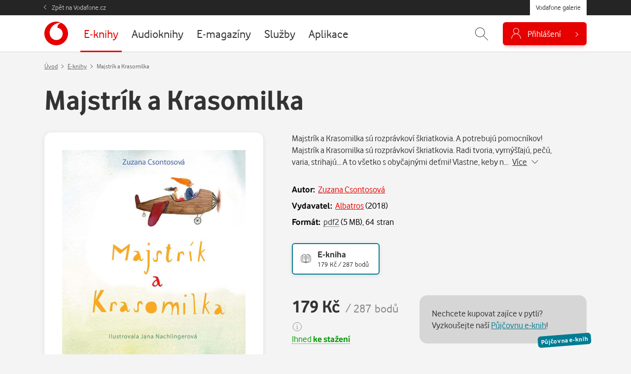

--- FILE ---
content_type: application/javascript
request_url: https://galerie.vodafone.cz/_Incapsula_Resource?SWJIYLWA=719d34d31c8e3a6e6fffd425f7e032f3&ns=2&cb=2129204342
body_size: 20334
content:
var _0x4a7f=['\x44\x43\x2f\x44\x68\x43\x38\x55\x58\x6e\x7a\x43\x6b\x4d\x4b\x6c\x77\x36\x38\x30\x44\x38\x4f\x47','\x77\x6f\x44\x43\x74\x38\x4b\x30','\x77\x6f\x56\x37\x77\x6f\x55\x3d','\x77\x37\x4d\x76\x52\x77\x3d\x3d','\x77\x70\x37\x43\x6e\x30\x39\x37\x54\x56\x74\x72\x77\x72\x41\x66\x4b\x38\x4b\x34\x66\x63\x4b\x62\x62\x69\x6a\x43\x75\x79\x33\x44\x6d\x6d\x6a\x43\x73\x38\x4b\x32\x77\x71\x62\x43\x67\x55\x76\x43\x6f\x4d\x4f\x32\x77\x72\x38\x36\x63\x73\x4b\x36\x77\x6f\x54\x44\x67\x38\x4f\x4d\x77\x36\x67\x3d','\x77\x6f\x77\x61\x44\x48\x63\x3d','\x4f\x73\x4f\x54\x53\x38\x4f\x56\x43\x69\x64\x42','\x4f\x7a\x62\x43\x71\x51\x3d\x3d','\x77\x34\x45\x31\x51\x4d\x4f\x49\x66\x73\x4b\x63','\x43\x32\x34\x7a\x77\x35\x4c\x43\x6e\x73\x4f\x32\x45\x52\x77\x3d','\x58\x73\x4b\x62\x77\x70\x50\x43\x71\x4d\x4f\x2b\x65\x63\x4f\x73','\x53\x4d\x4b\x61\x77\x70\x6e\x43\x76\x73\x4f\x33\x66\x4d\x4f\x6e\x77\x37\x44\x43\x76\x51\x3d\x3d','\x50\x73\x4b\x70\x77\x37\x62\x44\x75\x68\x54\x44\x6c\x77\x34\x3d','\x77\x71\x58\x43\x6d\x6e\x51\x3d','\x4b\x58\x6a\x44\x73\x4d\x4f\x31\x77\x72\x6a\x44\x6d\x68\x66\x43\x69\x38\x4b\x65','\x49\x63\x4b\x68\x77\x70\x73\x76\x77\x70\x4c\x44\x69\x4d\x4f\x73\x77\x36\x76\x43\x70\x63\x4f\x67\x4a\x46\x33\x44\x74\x6e\x63\x43\x54\x47\x6c\x69','\x77\x37\x45\x4f\x77\x37\x63\x49','\x4c\x63\x4f\x39\x66\x73\x4f\x78\x77\x34\x48\x43\x6f\x6a\x77\x3d','\x4d\x6d\x42\x30\x77\x35\x38\x33\x77\x35\x7a\x44\x6d\x4d\x4f\x61\x53\x77\x66\x44\x76\x32\x49\x32\x77\x36\x62\x44\x76\x41\x3d\x3d','\x48\x48\x45\x38\x77\x34\x37\x43\x68\x77\x3d\x3d','\x45\x73\x4f\x71\x77\x37\x6f\x52\x42\x53\x49\x3d','\x46\x6a\x63\x72\x77\x72\x41\x6c\x77\x70\x34\x75\x77\x70\x37\x43\x6e\x6e\x44\x43\x71\x73\x4f\x36\x63\x73\x4b\x52\x4f\x4d\x4f\x6b\x77\x70\x48\x44\x76\x38\x4f\x57\x77\x36\x33\x43\x73\x6d\x2f\x44\x6f\x56\x33\x43\x6d\x58\x5a\x58\x77\x72\x52\x44\x51\x32\x6e\x44\x6c\x68\x67\x2b\x66\x32\x6e\x44\x6f\x73\x4f\x33\x4c\x73\x4b\x4e\x46\x57\x74\x45\x50\x4d\x4f\x43\x58\x38\x4f\x46\x44\x48\x42\x6c\x77\x6f\x49\x65\x77\x72\x34\x6f\x59\x53\x73\x30\x46\x52\x78\x5a\x55\x6d\x52\x62\x77\x35\x49\x3d','\x61\x42\x73\x71','\x53\x73\x4f\x7a\x77\x71\x49\x4b\x51\x6a\x5a\x67\x55\x53\x54\x43\x73\x43\x6c\x44\x77\x6f\x31\x7a\x45\x38\x4b\x74\x54\x67\x3d\x3d','\x4c\x73\x4b\x32\x77\x37\x54\x44\x6f\x41\x38\x3d','\x4f\x69\x52\x30\x5a\x73\x4b\x63\x77\x6f\x38\x3d','\x49\x4d\x4b\x33\x77\x71\x41\x3d','\x4d\x73\x4f\x64\x77\x35\x6b\x3d','\x4d\x42\x38\x6e','\x4a\x48\x48\x44\x70\x38\x4f\x75\x77\x70\x37\x44\x6a\x77\x3d\x3d','\x4e\x4d\x4b\x73\x45\x67\x3d\x3d','\x77\x34\x78\x7a\x49\x41\x3d\x3d','\x77\x35\x49\x35\x77\x35\x6b\x3d','\x58\x47\x45\x7a','\x47\x63\x4f\x5a\x77\x34\x34\x3d','\x77\x34\x78\x43\x77\x34\x6c\x7a\x77\x71\x64\x34','\x77\x36\x58\x43\x71\x57\x63\x3d','\x77\x6f\x72\x43\x73\x73\x4b\x79\x49\x38\x4b\x70\x43\x4d\x4f\x71\x4a\x63\x4b\x54\x77\x35\x55\x3d','\x77\x72\x6f\x48\x41\x67\x3d\x3d','\x44\x44\x58\x44\x67\x44\x77\x6a\x56\x46\x33\x43\x6d\x63\x4b\x42\x77\x37\x59\x3d','\x65\x73\x4f\x74\x77\x36\x72\x43\x6e\x79\x31\x61','\x48\x63\x4f\x6e\x77\x37\x55\x45\x4d\x44\x34\x3d','\x54\x4d\x4b\x30\x48\x51\x3d\x3d','\x77\x72\x63\x57\x77\x70\x4d\x3d','\x77\x35\x52\x49\x44\x41\x3d\x3d','\x77\x70\x6b\x45\x77\x6f\x38\x74\x77\x34\x73\x62','\x41\x7a\x48\x44\x6a\x41\x3d\x3d','\x49\x38\x4b\x4b\x43\x51\x3d\x3d','\x48\x78\x70\x53','\x4e\x44\x48\x43\x72\x38\x4b\x35\x56\x4d\x4b\x78','\x41\x31\x2f\x44\x6e\x67\x3d\x3d','\x4a\x38\x4b\x6e\x77\x70\x6b\x79\x77\x72\x66\x44\x6d\x51\x3d\x3d','\x77\x71\x6f\x79\x77\x72\x73\x3d','\x44\x6b\x7a\x43\x6c\x51\x3d\x3d','\x77\x72\x7a\x44\x76\x38\x4b\x41\x5a\x6a\x38\x43','\x49\x63\x4b\x32\x77\x71\x77\x3d','\x77\x34\x78\x43\x77\x34\x6c\x7a\x77\x71\x56\x6a\x48\x73\x4b\x58\x44\x4d\x4f\x66','\x46\x67\x63\x61\x77\x70\x55\x5a','\x53\x30\x73\x52\x57\x63\x4b\x34\x77\x70\x49\x3d','\x77\x72\x54\x43\x75\x43\x2f\x44\x69\x63\x4f\x50\x77\x35\x51\x58\x54\x38\x4b\x7a\x77\x6f\x66\x43\x6b\x73\x4b\x5a\x77\x35\x48\x44\x6b\x51\x3d\x3d','\x5a\x58\x4d\x6f\x77\x34\x68\x70\x77\x34\x55\x3d','\x4b\x56\x58\x43\x6d\x45\x4c\x43\x6c\x51\x3d\x3d','\x4a\x38\x4f\x73\x54\x41\x3d\x3d','\x77\x35\x6f\x35\x51\x4d\x4f\x4c\x5a\x63\x4b\x44','\x4e\x47\x7a\x44\x70\x4d\x4f\x76\x77\x71\x76\x44\x69\x51\x3d\x3d','\x4d\x77\x4c\x44\x6b\x42\x72\x44\x71\x73\x4b\x74\x77\x37\x49\x3d','\x41\x68\x56\x5a\x41\x73\x4b\x4c\x77\x6f\x63\x3d','\x49\x53\x42\x50','\x5a\x68\x6b\x32\x66\x41\x58\x44\x74\x6a\x34\x3d','\x77\x70\x63\x63\x77\x70\x67\x56\x77\x6f\x66\x44\x74\x77\x3d\x3d','\x4d\x63\x4f\x34\x65\x79\x6b\x3d','\x50\x57\x62\x44\x72\x58\x33\x44\x6e\x47\x67\x3d','\x77\x71\x67\x33\x77\x72\x67\x3d','\x77\x37\x76\x43\x75\x48\x58\x44\x67\x7a\x56\x58\x77\x6f\x54\x43\x76\x4d\x4b\x52\x77\x37\x70\x71\x49\x4d\x4b\x44\x61\x4d\x4b\x37\x4a\x6a\x72\x44\x6e\x33\x72\x44\x74\x63\x4b\x75\x53\x63\x4f\x65\x77\x36\x31\x6a\x59\x6c\x50\x43\x6d\x73\x4f\x63\x77\x34\x42\x54\x53\x30\x66\x44\x70\x38\x4b\x59\x54\x53\x31\x63\x65\x54\x6a\x44\x6b\x46\x45\x68\x41\x43\x50\x44\x73\x55\x48\x43\x6b\x4d\x4b\x6f\x77\x71\x68\x37\x56\x6c\x38\x2b\x62\x4d\x4b\x46\x77\x6f\x31\x45\x77\x35\x4d\x68\x77\x37\x66\x44\x6f\x44\x6e\x44\x72\x51\x3d\x3d','\x4a\x41\x55\x45\x77\x70\x30\x55','\x46\x73\x4f\x45\x53\x73\x4f\x48\x45\x67\x3d\x3d','\x61\x7a\x51\x55','\x77\x6f\x77\x61\x4a\x51\x3d\x3d','\x77\x6f\x76\x43\x72\x73\x4b\x56','\x41\x38\x4b\x4d\x66\x77\x3d\x3d','\x57\x6c\x41\x38','\x41\x4d\x4f\x6f\x55\x67\x3d\x3d','\x77\x6f\x49\x4c\x44\x58\x45\x31\x49\x67\x3d\x3d','\x77\x70\x6e\x43\x6b\x54\x37\x43\x68\x63\x4f\x53\x77\x34\x67\x3d','\x4e\x63\x4f\x68\x77\x36\x4c\x43\x69\x67\x6c\x64\x77\x72\x31\x6e','\x57\x38\x4b\x51\x56\x51\x3d\x3d','\x47\x33\x49\x66','\x49\x73\x4b\x63\x64\x77\x3d\x3d','\x48\x51\x56\x56\x46\x73\x4b\x4c\x77\x70\x30\x3d','\x77\x71\x58\x43\x6b\x48\x33\x44\x6d\x56\x39\x67','\x77\x34\x55\x61\x77\x37\x41\x46','\x77\x70\x6f\x64\x4c\x41\x3d\x3d','\x4f\x7a\x7a\x43\x6f\x4d\x4b\x73\x59\x63\x4b\x74','\x4d\x51\x63\x46','\x4a\x38\x4f\x35\x65\x67\x3d\x3d','\x4d\x63\x4b\x6e\x41\x77\x3d\x3d','\x59\x6e\x67\x2f\x77\x6f\x55\x3d','\x59\x68\x59\x69','\x62\x73\x4b\x56\x77\x6f\x73\x3d','\x77\x37\x67\x71\x77\x36\x67\x3d','\x77\x70\x6b\x47\x77\x72\x6f\x3d','\x58\x7a\x7a\x44\x6f\x73\x4b\x79','\x53\x63\x4b\x48\x77\x72\x49\x3d','\x41\x32\x51\x2b\x77\x34\x44\x43\x68\x38\x4f\x37','\x77\x36\x2f\x43\x6b\x32\x63\x3d','\x44\x47\x6b\x78\x77\x35\x58\x43\x73\x4d\x4f\x38\x47\x77\x33\x43\x73\x73\x4b\x6f','\x4a\x38\x4b\x6e\x77\x70\x6b\x79\x77\x72\x58\x44\x67\x73\x4f\x64\x77\x35\x7a\x43\x72\x63\x4f\x58','\x5a\x69\x77\x45','\x4b\x63\x4f\x34\x5a\x6a\x72\x43\x6c\x6a\x30\x3d','\x77\x37\x52\x4f\x50\x69\x64\x57\x77\x71\x4e\x50\x77\x35\x63\x3d','\x48\x7a\x4c\x44\x6b\x51\x3d\x3d','\x77\x71\x6a\x43\x6f\x58\x33\x44\x73\x31\x67\x34\x48\x51\x67\x42\x77\x36\x5a\x6a\x53\x63\x4b\x45\x57\x63\x4b\x5a\x77\x72\x37\x44\x70\x63\x4b\x74\x45\x69\x33\x43\x6f\x63\x4b\x50\x4b\x38\x4b\x67\x77\x35\x44\x44\x74\x42\x6e\x44\x68\x30\x4c\x43\x74\x38\x4b\x6d\x66\x38\x4f\x6e\x58\x77\x52\x2b\x77\x37\x58\x44\x69\x4d\x4b\x6a\x55\x51\x3d\x3d','\x77\x6f\x51\x33\x77\x6f\x55\x3d','\x77\x37\x63\x61\x49\x38\x4b\x65\x4f\x73\x4b\x49\x44\x57\x42\x78\x77\x35\x33\x43\x6a\x47\x62\x44\x72\x44\x2f\x44\x67\x6d\x63\x70\x77\x36\x72\x43\x6b\x73\x4f\x71\x4c\x38\x4f\x4a\x64\x4d\x4b\x7a\x77\x37\x37\x43\x70\x38\x4f\x36\x65\x38\x4f\x77\x53\x68\x31\x57\x52\x63\x4b\x68\x62\x38\x4f\x4e\x77\x36\x72\x43\x73\x6d\x67\x70','\x63\x54\x59\x58','\x77\x6f\x72\x43\x67\x78\x7a\x44\x74\x67\x3d\x3d','\x62\x56\x30\x35','\x77\x35\x6b\x4b\x77\x36\x30\x4b\x5a\x63\x4f\x4a','\x52\x53\x62\x44\x75\x4d\x4b\x30','\x42\x38\x4b\x57\x47\x38\x4f\x32','\x77\x71\x2f\x43\x68\x33\x34\x3d','\x4b\x63\x4b\x75\x77\x6f\x67\x3d','\x41\x67\x51\x73','\x5a\x52\x67\x37\x64\x77\x3d\x3d','\x47\x38\x4f\x74\x55\x41\x3d\x3d','\x77\x36\x64\x37\x4a\x41\x3d\x3d','\x4b\x4d\x4b\x38\x4e\x38\x4f\x72\x61\x6a\x54\x44\x6f\x78\x6f\x3d','\x77\x72\x6e\x43\x70\x77\x41\x3d','\x4f\x78\x41\x47\x77\x70\x4d\x55\x77\x72\x41\x3d','\x4b\x63\x4f\x77\x61\x38\x4f\x58\x77\x36\x76\x43\x6f\x44\x33\x43\x6f\x31\x44\x43\x70\x41\x3d\x3d','\x4a\x41\x63\x77','\x77\x6f\x59\x67\x48\x38\x4f\x51\x4a\x38\x4b\x58\x64\x77\x56\x69\x52\x30\x48\x44\x68\x63\x4b\x79\x5a\x41\x52\x31\x65\x69\x33\x43\x6a\x63\x4f\x42\x77\x36\x72\x43\x69\x73\x4b\x67\x43\x73\x4b\x51\x77\x6f\x4d\x79\x77\x36\x6f\x3d','\x46\x63\x4b\x70\x45\x58\x33\x43\x70\x77\x3d\x3d','\x77\x72\x62\x43\x6a\x63\x4f\x45\x4b\x55\x41\x2f\x58\x63\x4f\x2f\x77\x35\x4c\x43\x75\x44\x4e\x36\x77\x37\x58\x44\x71\x4d\x4b\x77\x77\x37\x34\x38\x46\x73\x4f\x58\x48\x67\x4d\x31\x4c\x58\x6b\x65\x77\x70\x54\x43\x73\x63\x4b\x61\x77\x37\x62\x43\x6e\x73\x4b\x5a\x77\x37\x33\x44\x71\x6c\x50\x44\x72\x73\x4b\x7a\x77\x72\x54\x43\x72\x68\x56\x2f','\x77\x36\x31\x41\x48\x51\x3d\x3d','\x49\x41\x4c\x43\x75\x67\x3d\x3d','\x77\x6f\x7a\x44\x70\x7a\x4c\x43\x73\x67\x3d\x3d','\x52\x38\x4b\x6e\x77\x6f\x77\x3d','\x4e\x32\x7a\x44\x74\x63\x4f\x30','\x77\x6f\x66\x43\x68\x53\x77\x3d','\x66\x63\x4b\x4f\x41\x51\x3d\x3d','\x4b\x69\x4e\x59','\x43\x4d\x4b\x4f\x77\x6f\x41\x3d','\x77\x71\x49\x76\x47\x77\x3d\x3d','\x4c\x38\x4f\x79\x59\x54\x4d\x3d','\x5a\x58\x59\x6d','\x4f\x32\x7a\x44\x71\x6e\x51\x3d','\x4d\x56\x44\x43\x73\x51\x3d\x3d','\x42\x4d\x4b\x75\x77\x35\x51\x3d','\x44\x63\x4b\x64\x56\x30\x52\x61\x77\x35\x38\x3d','\x77\x34\x48\x43\x6e\x31\x70\x46\x77\x72\x50\x44\x6e\x41\x3d\x3d','\x54\x63\x4b\x42\x77\x6f\x37\x43\x73\x77\x3d\x3d','\x44\x47\x34\x2f\x77\x34\x7a\x43\x6d\x73\x4f\x32','\x77\x36\x51\x39\x77\x37\x6f\x3d','\x77\x36\x59\x56\x77\x34\x6b\x3d','\x42\x6b\x37\x44\x73\x51\x3d\x3d','\x56\x48\x33\x44\x6b\x53\x38\x55\x55\x77\x54\x44\x6b\x77\x3d\x3d','\x41\x33\x6a\x44\x73\x73\x4f\x35','\x77\x70\x72\x43\x76\x38\x4b\x6e\x42\x63\x4b\x44\x43\x73\x4f\x72','\x77\x37\x66\x44\x6f\x4d\x4f\x68','\x66\x73\x4f\x67\x77\x37\x2f\x43\x75\x51\x56\x44\x77\x71\x77\x3d','\x77\x71\x35\x75\x77\x70\x4d\x3d','\x77\x36\x56\x4a\x50\x41\x3d\x3d','\x63\x63\x4b\x34\x62\x38\x4f\x64\x77\x35\x6a\x43\x70\x69\x76\x43\x6f\x32\x4c\x44\x72\x51\x3d\x3d','\x43\x73\x4f\x67\x77\x35\x4d\x37\x4a\x52\x6b\x68\x58\x33\x58\x43\x6f\x6e\x6b\x3d','\x4b\x78\x68\x71','\x77\x35\x64\x47\x77\x37\x49\x3d','\x43\x73\x4b\x38\x45\x33\x50\x43\x70\x38\x4b\x72','\x77\x36\x70\x7a\x43\x41\x3d\x3d','\x77\x72\x55\x78\x77\x70\x73\x3d','\x4f\x69\x4e\x37\x5a\x38\x4b\x70\x77\x6f\x6b\x71\x77\x70\x72\x44\x68\x63\x4b\x33\x77\x36\x6f\x3d','\x77\x6f\x6f\x4c\x41\x57\x4d\x6d\x4c\x52\x4c\x44\x69\x77\x3d\x3d','\x4f\x63\x4b\x6a\x77\x37\x72\x44\x76\x42\x7a\x44\x6e\x41\x34\x34','\x45\x73\x4b\x47\x77\x70\x6b\x3d','\x4d\x4d\x4b\x51\x48\x41\x3d\x3d','\x55\x6b\x55\x4f','\x77\x71\x48\x43\x6f\x54\x51\x3d','\x54\x48\x59\x69\x77\x6f\x34\x3d','\x77\x36\x62\x44\x6e\x38\x4b\x62\x52\x42\x35\x6c\x45\x77\x3d\x3d','\x77\x36\x37\x44\x6c\x38\x4b\x6a','\x42\x63\x4b\x49\x77\x34\x6a\x43\x70\x38\x4b\x67\x61\x63\x4b\x35\x77\x36\x6e\x44\x71\x38\x4f\x4e\x77\x70\x6a\x44\x68\x38\x4f\x66\x56\x51\x38\x70\x77\x37\x41\x3d','\x77\x72\x2f\x44\x74\x45\x34\x3d','\x59\x78\x49\x38\x66\x67\x6e\x44\x6b\x51\x3d\x3d','\x43\x69\x58\x44\x69\x44\x30\x55\x53\x41\x3d\x3d','\x77\x36\x6a\x43\x75\x47\x63\x3d','\x4c\x79\x64\x58','\x77\x6f\x4e\x6e\x77\x6f\x4a\x4d\x77\x6f\x48\x43\x6f\x67\x77\x33\x77\x72\x55\x3d','\x41\x55\x49\x53','\x77\x70\x54\x44\x67\x51\x67\x3d','\x4e\x57\x4d\x6b\x77\x70\x37\x44\x6f\x67\x3d\x3d','\x77\x6f\x7a\x43\x69\x52\x76\x44\x76\x33\x54\x43\x6b\x77\x3d\x3d','\x4f\x52\x72\x43\x6a\x41\x3d\x3d','\x43\x44\x58\x44\x71\x73\x4b\x77\x44\x51\x55\x3d','\x4b\x4d\x4b\x71\x77\x70\x59\x6e\x77\x6f\x4c\x44\x68\x51\x3d\x3d','\x63\x54\x58\x44\x75\x41\x3d\x3d','\x77\x37\x50\x44\x73\x38\x4b\x38','\x58\x4d\x4b\x65\x57\x45\x39\x64\x77\x35\x49\x3d','\x77\x70\x44\x44\x71\x54\x66\x43\x71\x63\x4f\x54','\x49\x54\x4c\x43\x6a\x41\x3d\x3d','\x77\x6f\x41\x57\x77\x72\x67\x3d','\x43\x38\x4f\x68\x77\x37\x41\x54\x46\x79\x4d\x37\x53\x48\x67\x3d','\x77\x72\x50\x44\x73\x73\x4b\x50\x63\x77\x6f\x65','\x45\x38\x4b\x6b\x50\x41\x3d\x3d','\x77\x35\x66\x43\x6b\x54\x4c\x43\x6b\x73\x4f\x44\x77\x35\x77\x64\x51\x4d\x4b\x6d\x77\x72\x77\x3d','\x4e\x78\x56\x52','\x77\x71\x54\x43\x69\x67\x59\x3d','\x42\x4d\x4b\x39\x65\x77\x3d\x3d','\x41\x4d\x4b\x61\x77\x6f\x6a\x43\x74\x38\x4f\x39','\x64\x63\x4f\x67\x77\x36\x58\x43\x69\x68\x68\x47','\x77\x71\x7a\x43\x74\x73\x4b\x35','\x77\x72\x44\x44\x72\x38\x4b\x50','\x64\x56\x45\x32','\x4d\x63\x4f\x79\x57\x79\x6e\x43\x6b\x44\x7a\x43\x69\x46\x49\x3d','\x77\x34\x62\x43\x72\x48\x38\x3d','\x4d\x68\x51\x7a\x64\x78\x50\x44\x6c\x69\x78\x51\x43\x73\x4f\x74\x49\x4d\x4f\x68\x49\x43\x50\x44\x71\x52\x55\x3d','\x4a\x73\x4f\x39\x5a\x4d\x4f\x43\x77\x35\x7a\x43\x70\x77\x3d\x3d','\x61\x38\x4f\x32\x77\x35\x73\x3d','\x77\x70\x72\x43\x6c\x38\x4b\x69','\x51\x67\x41\x41','\x77\x35\x33\x43\x6c\x6b\x46\x46\x77\x71\x37\x44\x6d\x73\x4b\x6e\x43\x63\x4b\x6d\x77\x70\x54\x43\x67\x6b\x7a\x43\x6f\x51\x66\x43\x73\x6a\x34\x49','\x77\x35\x4c\x43\x6b\x45\x62\x44\x70\x44\x48\x43\x68\x38\x4b\x53\x77\x70\x31\x4a','\x4e\x73\x4f\x74\x5a\x44\x54\x43\x6c\x67\x3d\x3d','\x4a\x48\x76\x44\x68\x41\x3d\x3d','\x4e\x73\x4b\x38\x77\x71\x67\x3d','\x48\x7a\x48\x44\x6c\x43\x6b\x4a\x56\x57\x62\x43\x6d\x63\x4b\x34\x77\x37\x5a\x73','\x77\x70\x6e\x43\x74\x73\x4b\x6d\x4e\x73\x4b\x44\x43\x63\x4f\x39','\x47\x7a\x44\x44\x71\x67\x3d\x3d','\x56\x63\x4b\x7a\x77\x72\x38\x3d','\x77\x6f\x67\x66\x77\x72\x34\x3d','\x45\x63\x4b\x55\x54\x45\x52\x48\x77\x35\x6c\x72\x4a\x4d\x4f\x6c\x77\x6f\x72\x43\x75\x4d\x4b\x6e\x4e\x73\x4f\x6a\x48\x4d\x4b\x4e\x57\x63\x4b\x5a\x65\x4d\x4f\x52\x49\x77\x3d\x3d','\x77\x71\x6f\x37\x77\x72\x68\x65\x61\x63\x4b\x73','\x52\x54\x2f\x44\x76\x73\x4b\x37\x46\x77\x37\x43\x75\x63\x4b\x44\x61\x63\x4b\x66\x77\x70\x6f\x4a\x77\x37\x54\x43\x75\x38\x4f\x55\x62\x31\x76\x44\x6f\x73\x4f\x62\x44\x63\x4b\x45\x77\x37\x4c\x44\x71\x57\x64\x6e\x77\x35\x59\x3d','\x77\x70\x49\x58\x77\x70\x49\x58\x77\x6f\x76\x44\x6b\x45\x59\x3d','\x63\x73\x4b\x6b\x48\x4d\x4f\x4f\x65\x73\x4f\x4d','\x77\x70\x55\x47\x77\x70\x73\x3d','\x77\x70\x6e\x43\x74\x73\x4b\x6d\x4e\x73\x4b\x44\x43\x63\x4f\x52\x4a\x63\x4b\x71\x77\x35\x56\x6a\x56\x6d\x66\x44\x76\x63\x4f\x4d\x47\x58\x6a\x43\x75\x73\x4f\x4d\x64\x6a\x7a\x44\x6e\x4d\x4b\x6e\x77\x36\x6e\x44\x74\x77\x54\x43\x6b\x63\x4f\x2f\x4f\x6a\x7a\x44\x6f\x33\x38\x49\x77\x37\x2f\x44\x68\x63\x4b\x74','\x41\x73\x4b\x62\x4c\x77\x3d\x3d','\x77\x6f\x6f\x41\x77\x70\x73\x34\x77\x36\x4d\x42\x77\x70\x30\x3d','\x4e\x6b\x44\x43\x6d\x6b\x7a\x43\x6c\x53\x6f\x3d','\x77\x70\x35\x57\x77\x70\x70\x39\x77\x35\x4a\x77\x53\x63\x4b\x4f\x66\x51\x3d\x3d','\x52\x69\x50\x44\x70\x38\x4b\x31\x43\x67\x3d\x3d','\x77\x71\x38\x77\x77\x72\x4a\x63\x5a\x63\x4b\x4c\x77\x70\x59\x3d','\x48\x54\x4c\x43\x6f\x73\x4b\x61','\x77\x35\x73\x32\x77\x34\x63\x3d','\x44\x73\x4f\x6a\x77\x36\x45\x52\x47\x43\x51\x6d','\x4d\x4d\x4f\x7a\x62\x44\x6a\x43\x68\x44\x7a\x43\x69\x46\x41\x6d','\x5a\x48\x49\x34\x77\x6f\x7a\x44\x73\x38\x4f\x53','\x77\x72\x6b\x44\x4b\x51\x3d\x3d','\x4e\x4d\x4b\x6a\x77\x6f\x30\x6e\x77\x70\x2f\x44\x67\x38\x4f\x6d\x77\x35\x7a\x43\x6c\x4d\x4f\x58\x64\x6b\x44\x44\x71\x6d\x30\x4c\x51\x47\x6c\x6c\x77\x36\x4c\x44\x6f\x63\x4b\x49\x77\x71\x5a\x30\x77\x71\x4c\x44\x6f\x30\x38\x4d\x77\x6f\x66\x43\x71\x31\x42\x31\x64\x42\x50\x43\x67\x51\x3d\x3d','\x77\x34\x62\x44\x6d\x38\x4f\x6a\x59\x45\x72\x43\x75\x46\x63\x3d','\x77\x35\x4d\x47\x77\x36\x38\x49\x66\x38\x4f\x41\x77\x37\x55\x53','\x77\x72\x38\x64\x77\x71\x38\x3d','\x77\x71\x7a\x44\x70\x57\x58\x43\x6c\x32\x4a\x4b\x77\x35\x6a\x44\x72\x73\x4f\x4e\x77\x71\x4e\x6c\x4e\x38\x4b\x4b\x4d\x4d\x4b\x6a\x63\x6d\x6e\x44\x69\x69\x44\x44\x72\x4d\x4f\x37','\x77\x70\x38\x44\x49\x51\x3d\x3d','\x77\x72\x72\x43\x68\x58\x2f\x44\x6c\x31\x38\x3d','\x41\x68\x42\x58\x47\x4d\x4b\x4c','\x41\x51\x39\x4c','\x54\x69\x78\x74\x77\x36\x76\x43\x70\x56\x78\x4e\x77\x35\x46\x4f\x77\x34\x7a\x43\x6c\x45\x77\x3d','\x77\x71\x30\x42\x77\x71\x51\x3d','\x77\x35\x66\x43\x74\x57\x68\x32\x57\x6c\x4e\x30\x77\x71\x30\x3d','\x41\x73\x4b\x38\x43\x33\x33\x43\x73\x4d\x4b\x6d\x77\x35\x2f\x43\x75\x4d\x4f\x63\x77\x71\x34\x3d','\x66\x57\x51\x7a\x77\x70\x6e\x44\x68\x73\x4f\x64\x51\x38\x4f\x53\x77\x6f\x34\x3d','\x77\x70\x37\x43\x67\x53\x2f\x43\x67\x67\x3d\x3d','\x47\x53\x62\x43\x73\x38\x4b\x65\x77\x37\x59\x30','\x77\x72\x49\x37\x77\x71\x56\x4e','\x77\x36\x31\x4f\x44\x7a\x70\x49\x77\x71\x38\x3d','\x77\x34\x74\x50\x77\x35\x74\x71\x77\x70\x4a\x6a\x43\x67\x3d\x3d','\x77\x71\x62\x44\x71\x57\x66\x43\x6c\x58\x68\x44','\x46\x38\x4f\x62\x62\x51\x3d\x3d','\x77\x70\x70\x73\x77\x6f\x68\x4f\x77\x70\x50\x43\x6f\x77\x3d\x3d','\x44\x79\x31\x76','\x77\x70\x76\x43\x76\x56\x6b\x3d','\x77\x71\x52\x42\x77\x71\x77\x3d','\x77\x34\x74\x71\x77\x6f\x64\x48\x77\x6f\x6e\x43\x70\x42\x5a\x79\x77\x72\x54\x44\x73\x38\x4f\x73\x45\x38\x4f\x4b\x61\x79\x66\x44\x75\x77\x3d\x3d','\x77\x70\x33\x43\x74\x63\x4b\x41\x4a\x63\x4b\x59\x44\x73\x4f\x67\x4a\x77\x3d\x3d','\x65\x44\x72\x44\x73\x63\x4b\x71\x43\x46\x66\x44\x6c\x38\x4b\x32\x4a\x73\x4f\x63\x77\x6f\x78\x54\x77\x71\x4c\x44\x6f\x73\x4b\x52\x4f\x57\x72\x44\x71\x63\x4b\x56\x56\x4d\x4b\x54\x77\x37\x76\x43\x74\x79\x6c\x6c\x77\x35\x5a\x6b\x77\x71\x6e\x43\x72\x67\x54\x44\x68\x63\x4b\x4c\x43\x38\x4b\x41\x77\x37\x6b\x37\x77\x6f\x2f\x44\x71\x47\x6e\x44\x72\x77\x3d\x3d','\x77\x72\x6e\x43\x74\x47\x51\x3d','\x63\x30\x45\x66\x63\x67\x3d\x3d','\x57\x7a\x4c\x44\x76\x63\x4b\x31\x47\x51\x48\x43\x6b\x73\x4b\x4a\x59\x77\x3d\x3d','\x77\x6f\x50\x44\x73\x44\x4c\x43\x72\x38\x4f\x43\x57\x77\x3d\x3d','\x4b\x58\x6a\x44\x73\x4d\x4f\x31\x77\x72\x6a\x44\x6d\x68\x66\x43\x69\x38\x4b\x65\x66\x6a\x2f\x43\x69\x42\x31\x73\x77\x37\x51\x58','\x42\x77\x46\x58\x42\x4d\x4b\x61','\x62\x30\x73\x59\x65\x4d\x4b\x76\x77\x70\x41\x3d','\x41\x79\x62\x43\x70\x38\x4b\x62\x77\x37\x51\x68\x4d\x7a\x51\x73\x41\x38\x4b\x4e\x77\x72\x44\x43\x67\x73\x4b\x45\x77\x6f\x42\x4e\x62\x77\x3d\x3d','\x77\x6f\x76\x43\x6c\x43\x7a\x43\x75\x4d\x4f\x48\x77\x35\x63\x52','\x77\x6f\x41\x50\x46\x58\x38\x6d\x4b\x77\x50\x44\x6c\x73\x4f\x69\x64\x4d\x4b\x75\x77\x72\x48\x44\x6b\x38\x4b\x53\x77\x6f\x4d\x4f\x77\x6f\x66\x44\x6e\x69\x76\x43\x72\x78\x4c\x43\x6a\x63\x4b\x4b\x4c\x58\x31\x43\x4e\x41\x3d\x3d','\x61\x4d\x4b\x67\x48\x73\x4f\x63\x61\x77\x3d\x3d','\x77\x70\x68\x6f\x77\x70\x42\x41\x77\x6f\x44\x43\x71\x68\x59\x39\x77\x71\x50\x43\x71\x38\x4f\x39\x45\x38\x4f\x65\x66\x6a\x58\x44\x73\x63\x4f\x34\x77\x71\x67\x3d','\x45\x4d\x4b\x34\x45\x57\x48\x43\x74\x67\x3d\x3d','\x77\x35\x33\x43\x6c\x6c\x56\x57\x77\x71\x48\x44\x6d\x38\x4b\x4b\x41\x51\x3d\x3d','\x55\x38\x4b\x56\x77\x6f\x76\x43\x73\x73\x4f\x32\x64\x4d\x4f\x39\x77\x37\x72\x43\x71\x38\x4b\x66\x77\x35\x6e\x44\x6e\x73\x4b\x4a\x54\x55\x34\x38\x77\x72\x48\x43\x6d\x4d\x4f\x30','\x77\x35\x76\x43\x6d\x31\x68\x58\x77\x71\x49\x3d','\x4c\x51\x6e\x44\x6c\x68\x76\x44\x6f\x4d\x4b\x4c\x77\x36\x49\x42\x77\x6f\x73\x3d','\x4a\x7a\x58\x43\x72\x38\x4b\x2f\x63\x38\x4b\x71\x42\x6a\x51\x3d','\x4e\x63\x4f\x78\x66\x54\x72\x43\x69\x7a\x76\x43\x75\x56\x41\x36\x77\x72\x48\x43\x76\x4d\x4b\x79\x77\x36\x4c\x44\x6f\x73\x4f\x4e\x47\x73\x4b\x42','\x4c\x43\x54\x43\x70\x63\x4b\x62\x77\x36\x55\x6c\x48\x78\x51\x38\x52\x38\x4b\x4a\x77\x71\x50\x43\x68\x67\x3d\x3d','\x47\x38\x4f\x33\x77\x37\x30\x46\x42\x54\x6b\x3d','\x77\x6f\x30\x4a\x77\x6f\x77\x30\x77\x36\x4d\x62\x77\x72\x76\x43\x6a\x48\x38\x3d','\x77\x34\x70\x53\x77\x34\x46\x79\x77\x70\x4a\x2f','\x47\x73\x4f\x74\x59\x44\x7a\x43\x6a\x43\x48\x43\x69\x56\x67\x3d','\x49\x63\x4b\x33\x77\x70\x45\x7a\x77\x6f\x4c\x44\x6e\x67\x3d\x3d','\x41\x73\x4b\x5a\x56\x55\x39\x2b\x77\x35\x39\x56\x4c\x38\x4f\x70\x77\x70\x48\x44\x71\x41\x3d\x3d','\x77\x71\x7a\x43\x6a\x58\x72\x44\x6a\x56\x39\x37','\x77\x35\x58\x44\x6e\x38\x4f\x6b\x61\x45\x37\x43\x73\x77\x3d\x3d','\x77\x72\x44\x43\x6c\x48\x33\x44\x6d\x6b\x35\x77','\x77\x71\x2f\x44\x74\x47\x44\x43\x67\x58\x68\x59','\x77\x72\x44\x44\x70\x38\x4b\x45\x5a\x68\x38\x3d','\x77\x70\x38\x55\x77\x6f\x63\x73\x77\x37\x34\x63','\x4e\x52\x7a\x44\x68\x67\x3d\x3d','\x4c\x38\x4f\x67\x59\x38\x4f\x57\x77\x35\x7a\x43\x76\x41\x3d\x3d','\x77\x72\x72\x43\x6c\x48\x58\x44\x6e\x31\x6c\x68','\x77\x72\x72\x44\x72\x38\x4b\x49\x5a\x77\x6f\x46','\x56\x43\x54\x44\x72\x73\x4b\x76\x45\x51\x33\x43\x6a\x38\x4b\x54\x66\x41\x3d\x3d','\x43\x6e\x6b\x35\x77\x35\x54\x43\x68\x38\x4f\x67','\x77\x71\x2f\x44\x6f\x73\x4b\x48\x63\x68\x63\x59\x58\x54\x63\x46\x77\x6f\x78\x77\x57\x41\x3d\x3d','\x55\x43\x76\x44\x6f\x73\x4b\x76\x43\x68\x4d\x3d','\x41\x73\x4b\x5a\x77\x37\x62\x44\x6f\x42\x7a\x44\x6b\x78\x38\x6e\x77\x34\x67\x64\x4b\x67\x3d\x3d','\x61\x67\x38\x37\x61\x67\x6e\x44\x69\x67\x3d\x3d','\x49\x33\x62\x44\x71\x38\x4f\x64\x77\x71\x72\x44\x6a\x77\x7a\x43\x69\x63\x4b\x4e\x4a\x43\x44\x43\x67\x68\x30\x3d','\x4d\x78\x6f\x46\x77\x72\x55\x56\x77\x71\x77\x47\x77\x72\x76\x43\x74\x6b\x37\x43\x69\x4d\x4f\x5a\x55\x63\x4b\x63\x47\x4d\x4f\x61\x77\x72\x54\x44\x6e\x38\x4f\x71\x77\x35\x58\x43\x69\x31\x7a\x44\x68\x41\x3d\x3d','\x77\x6f\x73\x57\x43\x6d\x55\x31\x4f\x51\x3d\x3d','\x77\x72\x58\x43\x74\x7a\x6e\x43\x6d\x73\x4f\x44\x77\x35\x51\x64\x57\x38\x4b\x75\x77\x6f\x66\x43\x71\x4d\x4b\x34\x77\x36\x66\x44\x6b\x63\x4b\x37\x4c\x51\x2f\x44\x73\x73\x4b\x76\x77\x71\x74\x73\x4a\x51\x3d\x3d','\x77\x70\x4e\x78\x77\x6f\x39\x61\x77\x70\x50\x43\x75\x41\x3d\x3d','\x77\x70\x7a\x44\x67\x38\x4b\x66\x77\x36\x4d\x37\x77\x36\x6f\x62\x65\x63\x4f\x5a\x44\x63\x4b\x67\x66\x63\x4b\x73\x77\x34\x58\x43\x76\x7a\x6c\x37\x45\x77\x68\x73\x50\x63\x4f\x6a\x61\x78\x66\x44\x69\x38\x4b\x44\x53\x7a\x42\x44\x47\x51\x3d\x3d','\x43\x44\x2f\x43\x75\x4d\x4b\x42\x77\x36\x63\x7a','\x77\x72\x58\x43\x75\x79\x76\x43\x6b\x38\x4f\x45\x77\x35\x34\x47\x52\x38\x4b\x31\x77\x72\x33\x43\x6b\x38\x4b\x6a\x77\x35\x48\x44\x72\x63\x4b\x62\x49\x52\x7a\x44\x71\x63\x4b\x43\x77\x71\x6c\x6e','\x4d\x38\x4f\x5a\x57\x38\x4f\x54\x42\x69\x56\x4b\x4c\x42\x45\x50\x77\x37\x64\x73\x77\x34\x39\x58\x77\x34\x39\x4f\x77\x71\x46\x31\x77\x6f\x50\x43\x70\x63\x4b\x6c\x66\x73\x4f\x62\x77\x37\x52\x4a\x77\x6f\x6f\x77\x77\x71\x66\x43\x72\x38\x4b\x47\x46\x38\x4f\x78\x41\x4d\x4f\x51\x77\x35\x7a\x43\x73\x54\x45\x3d','\x50\x78\x54\x44\x6e\x51\x7a\x44\x70\x73\x4b\x52','\x77\x35\x7a\x44\x6a\x38\x4b\x59\x77\x37\x55\x4a\x77\x36\x34\x47\x61\x63\x4b\x64\x4e\x4d\x4b\x54\x61\x38\x4b\x36\x77\x35\x4c\x43\x72\x79\x52\x69\x41\x77\x56\x6f\x41\x63\x4f\x4b\x52\x41\x6a\x44\x67\x63\x4b\x56\x55\x7a\x41\x3d','\x4b\x6c\x66\x43\x6d\x30\x6a\x43\x68\x44\x45\x6b\x41\x4d\x4f\x71\x4a\x33\x48\x44\x76\x73\x4b\x61\x77\x34\x66\x44\x71\x67\x3d\x3d','\x49\x6d\x48\x44\x72\x38\x4f\x76\x77\x71\x76\x44\x69\x41\x3d\x3d','\x63\x48\x6b\x31\x77\x35\x42\x70\x77\x34\x2f\x43\x68\x77\x3d\x3d','\x77\x35\x49\x44\x77\x36\x77\x50\x63\x4d\x4f\x4e\x77\x72\x59\x46\x4f\x38\x4b\x69\x57\x54\x66\x43\x6a\x79\x41\x3d','\x52\x54\x73\x6b\x77\x37\x33\x43\x71\x56\x73\x3d','\x77\x71\x33\x44\x73\x73\x4b\x51\x59\x52\x63\x45\x66\x41\x3d\x3d','\x77\x6f\x48\x44\x70\x44\x54\x43\x76\x73\x4f\x58\x52\x43\x2f\x43\x6e\x63\x4b\x44\x4e\x4d\x4b\x47\x77\x72\x31\x38\x58\x67\x3d\x3d','\x77\x35\x33\x43\x69\x46\x74\x42\x77\x71\x4c\x44\x68\x38\x4b\x4c','\x77\x72\x48\x44\x72\x54\x6e\x43\x6e\x63\x4f\x46\x57\x32\x54\x43\x67\x4d\x4b\x54\x4e\x38\x4b\x63','\x48\x54\x6a\x44\x6b\x44\x73\x4a\x53\x56\x7a\x44\x6c\x4d\x4f\x6e\x77\x36\x51\x69\x52\x73\x4b\x62','\x77\x70\x34\x42\x77\x70\x38\x42\x77\x6f\x66\x44\x72\x41\x3d\x3d','\x4d\x7a\x62\x43\x6c\x77\x3d\x3d','\x66\x73\x4f\x70\x77\x36\x54\x43\x6a\x77\x31\x43\x77\x70\x30\x79\x56\x42\x31\x46\x77\x71\x56\x30\x46\x4d\x4b\x67\x77\x34\x62\x43\x70\x78\x73\x3d','\x51\x7a\x4c\x44\x70\x38\x4b\x70\x47\x77\x3d\x3d','\x50\x73\x4b\x4a\x77\x36\x73\x3d','\x77\x72\x37\x43\x6e\x48\x33\x44\x6d\x6b\x52\x2f\x59\x51\x31\x5a\x77\x6f\x49\x38\x41\x73\x4f\x61\x41\x4d\x4f\x56\x77\x71\x2f\x43\x72\x77\x3d\x3d','\x66\x6e\x59\x36\x77\x70\x37\x44\x6f\x67\x3d\x3d','\x49\x7a\x62\x43\x6e\x63\x4b\x2f\x5a\x38\x4b\x73\x47\x6a\x34\x3d','\x43\x4d\x4b\x34\x43\x33\x33\x43\x74\x4d\x4b\x69\x77\x37\x2f\x43\x72\x73\x4f\x65\x77\x36\x58\x43\x6f\x73\x4f\x31\x57\x32\x39\x70\x43\x44\x37\x44\x70\x51\x3d\x3d','\x4a\x38\x4b\x2f\x77\x6f\x30\x44\x77\x70\x72\x44\x6a\x4d\x4f\x4b\x77\x34\x6f\x3d','\x77\x35\x73\x4f\x77\x37\x55\x45\x64\x73\x4f\x41\x77\x36\x77\x59\x4c\x4d\x4f\x39\x51\x79\x33\x43\x6e\x6a\x58\x44\x76\x51\x3d\x3d','\x64\x73\x4f\x32\x77\x36\x6a\x43\x6e\x52\x6b\x3d','\x77\x34\x50\x43\x6d\x30\x4a\x4c\x77\x71\x44\x44\x6c\x63\x4b\x4d\x41\x38\x4b\x73\x77\x34\x37\x43\x68\x45\x33\x43\x75\x77\x44\x43\x75\x44\x4d\x50\x77\x72\x64\x62\x77\x36\x49\x3d','\x77\x35\x4c\x43\x72\x32\x68\x37\x53\x31\x6c\x76\x77\x71\x6f\x46\x4b\x51\x3d\x3d','\x77\x35\x67\x39\x57\x4d\x4f\x46\x64\x73\x4b\x4b\x4f\x68\x59\x69\x46\x52\x6e\x44\x6d\x4d\x4f\x76\x66\x30\x5a\x6f\x4c\x48\x6a\x44\x6a\x4d\x4f\x45\x77\x72\x48\x44\x76\x4d\x4f\x37','\x46\x38\x4b\x5a\x56\x56\x5a\x4c','\x77\x34\x37\x43\x74\x55\x63\x3d','\x77\x35\x72\x44\x6c\x73\x4f\x34\x59\x46\x62\x43\x74\x30\x4d\x68','\x77\x6f\x6b\x38\x77\x72\x78\x63\x66\x73\x4b\x77\x77\x35\x35\x55\x77\x6f\x37\x43\x6a\x4d\x4f\x65\x48\x4d\x4f\x47\x41\x38\x4f\x57\x4a\x6e\x31\x30\x77\x35\x51\x50\x58\x58\x73\x59\x66\x51\x68\x4f','\x77\x6f\x77\x4e\x77\x6f\x49\x71\x77\x36\x38\x3d','\x77\x71\x66\x43\x67\x48\x37\x44\x6e\x45\x35\x36\x44\x67\x3d\x3d','\x77\x71\x4c\x43\x6b\x47\x72\x44\x6a\x51\x3d\x3d','\x4f\x53\x7a\x43\x6f\x38\x4b\x70\x63\x4d\x4b\x33\x4e\x51\x3d\x3d','\x77\x6f\x72\x44\x72\x54\x58\x43\x75\x38\x4f\x43\x51\x41\x3d\x3d','\x50\x63\x4f\x78\x5a\x4d\x4f\x42\x77\x34\x66\x43\x75\x48\x66\x43\x71\x57\x54\x43\x70\x44\x4d\x48\x41\x79\x49\x39\x41\x6b\x4c\x43\x74\x6e\x58\x44\x6a\x67\x3d\x3d','\x77\x70\x2f\x43\x75\x38\x4b\x2f\x4a\x4d\x4b\x50','\x77\x36\x4c\x44\x74\x63\x4b\x63','\x4e\x6a\x6c\x68\x63\x63\x4b\x76\x77\x71\x77\x32\x77\x70\x33\x44\x68\x63\x4b\x77','\x4d\x38\x4b\x6d\x77\x70\x59\x6b\x77\x70\x6e\x44\x6d\x73\x4b\x58\x77\x35\x62\x43\x6d\x63\x4f\x58\x4c\x6b\x4c\x44\x6a\x6e\x30\x46\x54\x6d\x39\x69\x77\x6f\x54\x43\x74\x63\x4f\x6c','\x4d\x58\x6a\x44\x71\x73\x4f\x70\x77\x72\x6f\x3d','\x44\x73\x4b\x4e\x54\x55\x5a\x63\x77\x37\x39\x52\x4b\x4d\x4f\x36\x77\x70\x62\x44\x73\x51\x3d\x3d','\x77\x72\x45\x33\x77\x72\x68\x64\x63\x73\x4b\x7a\x77\x35\x35\x6f\x77\x6f\x37\x43\x6c\x38\x4f\x71\x65\x4d\x4f\x6a\x44\x38\x4f\x57\x4a\x6e\x64\x78\x77\x70\x52\x50\x56\x6c\x30\x5a\x64\x41\x68\x44\x77\x34\x6e\x43\x6c\x51\x3d\x3d','\x77\x35\x50\x44\x6a\x38\x4f\x2f\x64\x46\x66\x43\x70\x51\x3d\x3d','\x77\x72\x66\x43\x69\x52\x66\x44\x6e\x30\x7a\x43\x71\x63\x4f\x44\x77\x6f\x38\x64\x58\x63\x4f\x54\x77\x6f\x7a\x43\x6d\x63\x4b\x77\x4b\x4d\x4f\x52\x41\x38\x4b\x64\x56\x54\x35\x6b','\x77\x34\x49\x47\x77\x36\x30\x4a\x66\x73\x4f\x57\x77\x72\x59\x55\x4d\x63\x4b\x39\x58\x79\x72\x43\x6a\x7a\x44\x44\x71\x38\x4f\x70\x4e\x73\x4b\x48\x62\x6c\x45\x64\x41\x4d\x4b\x51\x77\x71\x56\x36\x46\x43\x52\x64\x4a\x41\x3d\x3d','\x77\x72\x2f\x43\x6c\x48\x2f\x44\x69\x30\x34\x3d','\x77\x70\x6b\x44\x77\x6f\x41\x73\x77\x37\x34\x64\x77\x70\x76\x43\x76\x55\x63\x33\x77\x70\x51\x3d','\x4d\x33\x62\x44\x6c\x63\x4f\x6f\x77\x71\x33\x44\x6b\x67\x33\x43\x67\x77\x3d\x3d','\x4c\x54\x4c\x44\x6a\x69\x49\x46\x57\x6c\x66\x44\x6c\x4d\x4b\x30\x77\x37\x73\x68\x42\x4d\x4f\x64\x77\x71\x6f\x70\x77\x70\x37\x43\x6e\x6b\x5a\x47\x52\x63\x4f\x74\x4c\x63\x4f\x45\x4c\x45\x76\x44\x76\x38\x4f\x7a\x4d\x38\x4f\x70\x77\x34\x48\x44\x6c\x6a\x48\x44\x6a\x57\x7a\x44\x6c\x4d\x4b\x4b\x77\x71\x66\x43\x73\x38\x4b\x33\x77\x36\x50\x44\x68\x56\x33\x43\x70\x63\x4b\x64\x58\x38\x4b\x37\x53\x63\x4f\x65\x4c\x58\x72\x44\x6e\x54\x6e\x44\x6d\x73\x4f\x4f\x77\x6f\x58\x44\x6a\x73\x4f\x38\x65\x52\x59\x6c\x65\x51\x52\x49\x77\x36\x72\x44\x6b\x63\x4b\x43\x4c\x78\x76\x44\x71\x4d\x4f\x31\x77\x37\x34\x50\x77\x72\x6a\x43\x72\x38\x4f\x38\x77\x70\x4a\x77\x77\x71\x7a\x43\x6e\x4d\x4f\x31\x4c\x4d\x4b\x44\x49\x73\x4f\x57','\x77\x71\x49\x78\x77\x6f\x38\x3d','\x45\x4d\x4b\x38\x44\x32\x66\x43\x75\x73\x4b\x73\x77\x36\x58\x43\x73\x67\x3d\x3d','\x77\x6f\x77\x4a\x77\x70\x77\x73\x77\x36\x4d\x41\x77\x6f\x44\x43\x72\x51\x3d\x3d','\x4b\x73\x4b\x67\x77\x70\x77\x6c','\x4c\x73\x4f\x33\x61\x63\x4f\x51\x77\x34\x58\x43\x71\x6a\x66\x43\x73\x6a\x2f\x43\x74\x44\x6b\x57\x49\x53\x59\x38\x47\x46\x37\x44\x68\x69\x66\x43\x6d\x73\x4b\x6c','\x77\x70\x67\x50\x44\x32\x4d\x6b','\x77\x36\x52\x4f\x44\x69\x5a\x4a\x77\x71\x39\x50\x77\x34\x54\x43\x6a\x58\x55\x42\x77\x35\x49\x3d','\x77\x71\x7a\x43\x67\x33\x4c\x44\x6b\x67\x56\x38\x49\x43\x70\x43\x77\x71\x4d\x68\x48\x73\x4f\x55\x52\x73\x4b\x62\x77\x71\x6e\x44\x71\x73\x4b\x39\x56\x32\x58\x43\x6f\x38\x4b\x7a','\x77\x34\x49\x7a\x66\x63\x4f\x59\x59\x38\x4b\x43\x49\x42\x34\x3d','\x45\x4d\x4f\x75\x77\x36\x49\x66\x46\x69\x73\x68\x51\x6d\x37\x44\x6f\x6e\x31\x51\x77\x35\x4e\x68\x52\x38\x4b\x79\x43\x48\x78\x53\x77\x71\x41\x61\x77\x36\x66\x43\x6c\x63\x4b\x45','\x56\x6a\x7a\x44\x70\x63\x4b\x79\x47\x77\x50\x43\x6b\x73\x4b\x50\x66\x73\x4b\x46','\x61\x31\x6f\x43','\x77\x35\x49\x35\x57\x4d\x4f\x46\x63\x73\x4b\x4f\x47\x67\x41\x67\x58\x67\x3d\x3d','\x59\x47\x6b\x70\x77\x34\x42\x30\x77\x34\x6e\x43\x68\x73\x4f\x49','\x77\x34\x58\x44\x6c\x4d\x4f\x6b\x59\x6b\x62\x43\x75\x41\x6f\x7a\x77\x71\x41\x75\x46\x73\x4f\x4e','\x4b\x73\x4b\x76\x77\x37\x7a\x44\x76\x52\x4d\x3d','\x55\x79\x41\x2f\x77\x36\x76\x43\x75\x45\x59\x47\x77\x35\x64\x66\x77\x34\x7a\x43\x6e\x45\x6f\x58','\x77\x70\x44\x44\x69\x63\x4b\x56\x77\x37\x45\x2b\x77\x37\x73\x3d','\x77\x70\x38\x44\x77\x6f\x38\x76\x77\x36\x4d\x3d','\x77\x6f\x2f\x43\x6e\x44\x58\x43\x68\x63\x4f\x53\x77\x34\x6b\x3d','\x77\x71\x4d\x78\x77\x72\x64\x4a\x64\x4d\x4b\x62\x77\x71\x5a\x61\x77\x70\x6e\x43\x6e\x4d\x4f\x4c\x54\x63\x4f\x6c\x41\x73\x4f\x52\x4d\x51\x3d\x3d','\x4d\x6a\x62\x43\x72\x38\x4b\x37\x66\x4d\x4b\x61\x45\x53\x48\x43\x72\x30\x6c\x37\x77\x36\x66\x44\x72\x56\x50\x43\x71\x67\x3d\x3d','\x4f\x4d\x4b\x2b\x77\x37\x48\x44\x75\x67\x2f\x44\x69\x41\x3d\x3d','\x47\x38\x4f\x67\x77\x34\x4d\x54\x45\x77\x67\x6e\x51\x6d\x76\x43\x76\x33\x74\x4e\x77\x37\x6c\x6d\x55\x63\x4b\x68\x48\x57\x46\x65\x77\x71\x5a\x52\x77\x36\x63\x3d','\x66\x4d\x4f\x39\x77\x36\x4c\x43\x6e\x68\x68\x64','\x77\x70\x37\x43\x73\x38\x4b\x39\x4e\x63\x4b\x46\x45\x4d\x4b\x67\x43\x4d\x4b\x62\x77\x36\x55\x61\x65\x6b\x66\x44\x68\x73\x4f\x71\x4c\x58\x62\x43\x6a\x38\x4b\x2f','\x77\x71\x59\x6e\x4a\x31\x49\x45\x42\x43\x6a\x44\x75\x73\x4f\x63\x47\x38\x4b\x4e\x77\x6f\x34\x3d','\x54\x69\x49\x37\x77\x36\x66\x43\x75\x6b\x6c\x63\x77\x35\x42\x49\x77\x6f\x76\x43\x6c\x6b\x73\x4f\x77\x6f\x46\x54\x77\x35\x7a\x43\x71\x38\x4b\x61\x77\x37\x42\x36\x77\x35\x50\x43\x76\x38\x4f\x78\x77\x35\x4c\x43\x68\x73\x4f\x2f\x65\x55\x56\x50','\x62\x30\x45\x38','\x77\x35\x73\x31\x51\x38\x4f\x4a\x52\x63\x4b\x53\x50\x68\x77\x6a','\x64\x55\x73\x59\x65\x38\x4b\x30\x77\x6f\x6f\x3d','\x47\x63\x4b\x43\x48\x73\x4f\x33\x65\x54\x6a\x44\x6f\x52\x59\x6d\x66\x63\x4f\x71\x50\x41\x55\x33\x61\x38\x4b\x75\x64\x32\x5a\x65\x61\x73\x4b\x51\x77\x70\x49\x52\x77\x36\x6c\x42\x53\x4d\x4b\x67','\x62\x38\x4f\x6b\x77\x36\x66\x43\x6d\x41\x6b\x3d','\x77\x71\x6b\x61\x77\x70\x63\x3d','\x41\x51\x78\x4f\x46\x73\x4b\x57\x77\x70\x76\x43\x6b\x41\x3d\x3d','\x77\x35\x72\x44\x6b\x73\x4f\x34\x59\x46\x66\x43\x76\x67\x3d\x3d','\x49\x42\x77\x47\x77\x70\x41\x50\x77\x71\x39\x48\x77\x72\x48\x43\x75\x31\x58\x43\x67\x38\x4f\x58\x55\x38\x4b\x4c\x48\x38\x4f\x64\x77\x72\x4d\x3d','\x77\x34\x6a\x43\x67\x6c\x31\x52\x77\x72\x50\x44\x68\x77\x3d\x3d','\x77\x70\x77\x56\x77\x70\x6b\x51\x77\x70\x4c\x44\x73\x33\x54\x43\x75\x52\x46\x62','\x77\x6f\x37\x43\x6a\x51\x50\x44\x73\x57\x66\x43\x6d\x73\x4f\x53\x77\x6f\x34\x4c\x46\x73\x4f\x55\x77\x70\x62\x43\x6b\x73\x4b\x6c\x4b\x73\x4f\x5a\x43\x4d\x4b\x48\x52\x41\x4a\x78\x77\x72\x64\x41\x50\x47\x6b\x73\x4c\x73\x4f\x55\x43\x73\x4b\x78\x51\x79\x78\x65\x77\x70\x66\x44\x6f\x44\x54\x44\x6f\x47\x45\x74','\x46\x4d\x4b\x4c\x58\x46\x46\x76\x77\x35\x42\x52\x4c\x38\x4f\x70\x77\x72\x72\x44\x70\x4d\x4b\x39\x4f\x41\x3d\x3d','\x4e\x51\x63\x4a\x77\x70\x6f\x45\x77\x71\x73\x3d','\x56\x79\x48\x44\x71\x73\x4b\x79\x47\x67\x3d\x3d','\x77\x36\x35\x41\x47\x7a\x70\x44\x77\x71\x74\x56\x77\x35\x2f\x43\x73\x6a\x51\x51\x77\x34\x54\x44\x6a\x51\x64\x37\x4a\x57\x6b\x36\x77\x70\x6e\x43\x76\x33\x62\x43\x6f\x38\x4f\x61\x77\x71\x50\x43\x73\x48\x2f\x44\x69\x51\x76\x44\x68\x7a\x4d\x2f\x77\x71\x59\x50\x77\x35\x7a\x44\x74\x78\x30\x49\x63\x47\x73\x3d','\x77\x34\x44\x44\x6c\x73\x4f\x36\x63\x6b\x59\x3d','\x77\x35\x6a\x43\x69\x56\x46\x51\x77\x6f\x62\x44\x6b\x38\x4b\x64\x41\x73\x4b\x71\x77\x71\x54\x43\x68\x6c\x62\x43\x74\x41\x3d\x3d','\x44\x7a\x58\x43\x73\x4d\x4b\x63\x77\x37\x63\x3d','\x77\x35\x73\x4f\x77\x37\x55\x45\x64\x73\x4f\x41\x77\x36\x77\x59\x4c\x4d\x4f\x39\x57\x53\x33\x43\x6d\x44\x66\x44\x69\x63\x4f\x36\x50\x4d\x4b\x62\x4e\x47\x45\x54\x4a\x38\x4b\x46\x77\x37\x6c\x78\x43\x43\x49\x62\x61\x56\x44\x44\x6b\x54\x30\x51\x66\x6d\x34\x36\x4f\x63\x4b\x51\x77\x37\x34\x3d','\x77\x34\x50\x44\x68\x4d\x4f\x7a\x64\x57\x4c\x43\x73\x55\x45\x71\x77\x72\x30\x4f\x41\x38\x4f\x52\x77\x6f\x55\x3d','\x51\x6a\x45\x73\x77\x36\x44\x43\x75\x56\x73\x3d','\x4d\x33\x48\x44\x6f\x6e\x54\x44\x6a\x41\x3d\x3d','\x48\x77\x46\x4e\x47\x4d\x4b\x59\x77\x70\x54\x43\x6c\x38\x4b\x4b\x77\x70\x62\x43\x67\x7a\x45\x47\x56\x79\x44\x43\x76\x46\x63\x75\x48\x63\x4b\x38\x77\x70\x76\x44\x74\x63\x4b\x30\x4b\x73\x4b\x30\x41\x4d\x4b\x37\x53\x4d\x4f\x75\x77\x70\x62\x43\x6b\x43\x4a\x2b\x61\x4d\x4f\x57\x77\x72\x37\x44\x72\x69\x72\x44\x6e\x73\x4b\x53\x77\x70\x46\x51\x4c\x30\x44\x43\x6f\x77\x33\x44\x68\x51\x3d\x3d','\x42\x4d\x4b\x41\x55\x46\x42\x61\x77\x34\x51\x3d','\x4b\x53\x42\x67\x63\x38\x4b\x30\x77\x70\x55\x73','\x43\x63\x4b\x6d\x77\x70\x73\x79\x77\x70\x6e\x44\x6e\x73\x4f\x57\x77\x35\x2f\x43\x6d\x4d\x4b\x44\x44\x6c\x54\x44\x6f\x58\x31\x4d\x65\x55\x4e\x51\x77\x70\x6e\x44\x6d\x4d\x4b\x35\x77\x37\x4e\x36\x77\x72\x6a\x43\x72\x51\x3d\x3d','\x77\x70\x51\x4e\x77\x70\x67\x32\x77\x36\x30\x4f\x77\x70\x72\x43\x73\x55\x46\x32\x77\x6f\x54\x44\x68\x4d\x4f\x53\x77\x34\x38\x74','\x4f\x42\x37\x44\x6c\x51\x6e\x44\x74\x77\x3d\x3d','\x41\x79\x62\x43\x70\x38\x4b\x62\x77\x37\x51\x68\x4d\x7a\x51\x73\x41\x38\x4b\x5a\x77\x72\x50\x43\x6c\x38\x4b\x34\x77\x71\x42\x48\x62\x78\x54\x43\x70\x38\x4f\x5a\x77\x37\x77\x6c\x77\x71\x63\x75\x66\x6d\x6c\x79\x63\x4d\x4f\x59\x77\x70\x49\x3d','\x43\x4d\x4f\x75\x77\x37\x67\x44\x46\x41\x3d\x3d','\x77\x71\x72\x44\x70\x4d\x4b\x45\x5a\x6a\x38\x52\x66\x44\x77\x48\x77\x71\x46\x79\x53\x63\x4f\x34','\x47\x73\x4b\x4d\x43\x73\x4f\x33\x63\x6a\x77\x3d','\x57\x7a\x4c\x44\x76\x63\x4b\x31\x47\x51\x48\x43\x6b\x73\x4b\x4a\x59\x38\x4f\x46\x77\x35\x49\x5a\x77\x37\x44\x43\x70\x38\x4f\x37\x5a\x30\x72\x43\x72\x4d\x4f\x4b\x50\x38\x4b\x45\x77\x36\x72\x44\x76\x53\x68\x6a\x77\x35\x38\x75\x77\x37\x4c\x43\x76\x67\x6a\x44\x6d\x73\x4b\x38','\x41\x63\x4b\x43\x42\x4d\x4f\x72\x65\x77\x3d\x3d','\x63\x32\x38\x69\x77\x35\x46\x42\x77\x34\x66\x43\x6a\x4d\x4f\x49\x44\x54\x2f\x43\x72\x6d\x70\x69','\x4f\x73\x4f\x30\x61\x38\x4f\x52\x77\x34\x37\x43\x6f\x43\x76\x43\x71\x77\x3d\x3d','\x44\x53\x2f\x43\x75\x63\x4b\x67\x54\x78\x7a\x44\x6b\x38\x4b\x61\x49\x4d\x4f\x62\x77\x35\x74\x65\x77\x36\x6e\x44\x70\x73\x4f\x47\x4e\x31\x50\x44\x75\x38\x4f\x43\x53\x38\x4b\x5a\x77\x71\x67\x3d','\x42\x4d\x4b\x54\x42\x4d\x4f\x33\x61\x67\x3d\x3d','\x77\x34\x62\x44\x67\x73\x4f\x6c\x62\x77\x3d\x3d','\x77\x71\x6e\x44\x74\x73\x4b\x4e\x59\x52\x73\x3d','\x77\x34\x6a\x43\x71\x32\x45\x3d','\x50\x7a\x33\x44\x6f\x51\x3d\x3d','\x77\x70\x2f\x44\x67\x43\x30\x3d','\x77\x71\x6a\x44\x75\x47\x62\x43\x6b\x77\x3d\x3d','\x65\x38\x4f\x78\x77\x36\x54\x43\x6a\x41\x3d\x3d','\x4b\x6a\x6c\x33\x5a\x38\x4b\x70\x77\x6f\x6b\x3d','\x59\x47\x37\x44\x70\x63\x4f\x79\x58\x4d\x4b\x48\x4d\x6a\x44\x44\x71\x32\x4a\x63\x77\x37\x2f\x43\x74\x51\x2f\x44\x70\x47\x6e\x44\x6f\x38\x4f\x47\x77\x36\x52\x73\x77\x72\x73\x37\x77\x36\x7a\x43\x76\x4d\x4b\x69\x4e\x73\x4f\x6c\x61\x68\x72\x44\x6f\x53\x46\x30\x59\x73\x4f\x52\x52\x63\x4f\x49\x77\x34\x6a\x44\x76\x73\x4f\x61\x43\x77\x3d\x3d','\x77\x34\x42\x70\x48\x73\x4b\x65\x4a\x4d\x4b\x49\x4c\x45\x35\x6d\x43\x45\x66\x43\x69\x73\x4b\x79\x65\x6c\x64\x73\x65\x58\x6e\x44\x69\x63\x4b\x62\x77\x71\x62\x43\x69\x73\x4b\x36\x43\x63\x4b\x61\x77\x34\x31\x6e\x77\x36\x34\x56\x66\x32\x46\x61\x45\x73\x4f\x63\x5a\x7a\x54\x43\x68\x38\x4f\x43\x77\x6f\x72\x44\x6c\x63\x4f\x36\x4a\x63\x4b\x34\x52\x51\x55\x76\x77\x72\x4d\x34\x42\x4d\x4f\x6b\x41\x30\x63\x72\x77\x6f\x30\x4c\x65\x79\x48\x43\x73\x63\x4b\x31\x77\x35\x68\x4c\x77\x35\x31\x55\x77\x34\x4c\x43\x73\x51\x3d\x3d','\x4b\x63\x4f\x71\x62\x38\x4f\x45\x77\x35\x7a\x43\x71\x68\x7a\x43\x71\x6e\x54\x43\x76\x54\x4d\x62\x49\x41\x3d\x3d','\x77\x72\x62\x44\x75\x73\x4b\x47','\x77\x6f\x67\x4c\x77\x70\x55\x3d','\x77\x6f\x44\x44\x67\x4d\x4b\x6d','\x49\x43\x67\x62\x64\x78\x37\x44\x6d\x43\x67\x44\x47\x73\x4f\x33\x49\x4d\x4f\x53\x42\x79\x66\x44\x72\x68\x39\x35\x5a\x6a\x34\x2b\x77\x36\x7a\x44\x71\x63\x4f\x6e\x77\x72\x31\x37\x77\x35\x51\x4f\x4f\x73\x4b\x51\x77\x36\x7a\x43\x70\x55\x66\x44\x72\x38\x4b\x62','\x47\x68\x51\x63\x77\x70\x77\x3d','\x41\x77\x46\x56\x46\x63\x4b\x51\x77\x70\x67\x3d','\x46\x63\x4b\x73\x48\x32\x66\x43\x70\x38\x4b\x78','\x77\x72\x41\x63\x77\x70\x59\x3d','\x77\x72\x66\x44\x72\x38\x4b\x51','\x77\x71\x2f\x44\x6f\x73\x4b\x53\x66\x41\x3d\x3d','\x42\x63\x4f\x64\x53\x41\x3d\x3d','\x77\x37\x2f\x43\x69\x48\x55\x3d','\x77\x34\x54\x44\x69\x63\x4b\x47','\x51\x58\x55\x2f\x77\x37\x54\x43\x68\x38\x4f\x68\x46\x67\x62\x43\x6c\x4d\x4f\x30\x50\x51\x3d\x3d','\x66\x48\x67\x46\x77\x70\x2f\x44\x74\x63\x4f\x54\x53\x4d\x4f\x62'];(function(_0x1a03a2,_0x349f96){var _0xb5cf90=function(_0x38fcb5){while(--_0x38fcb5){_0x1a03a2['\x70\x75\x73\x68'](_0x1a03a2['\x73\x68\x69\x66\x74']());}};var _0xfdb1f8=function(){var _0x101cea={'\x64\x61\x74\x61':{'\x6b\x65\x79':'\x63\x6f\x6f\x6b\x69\x65','\x76\x61\x6c\x75\x65':'\x74\x69\x6d\x65\x6f\x75\x74'},'\x73\x65\x74\x43\x6f\x6f\x6b\x69\x65':function(_0x352ae1,_0x211f4a,_0x2a44b6,_0x147726){_0x147726=_0x147726||{};var _0x5f5339=_0x211f4a+'\x3d'+_0x2a44b6;var _0x1e4e4e=0x0;for(var _0x1e4e4e=0x0,_0x4b8159=_0x352ae1['\x6c\x65\x6e\x67\x74\x68'];_0x1e4e4e<_0x4b8159;_0x1e4e4e++){var _0x56e99d=_0x352ae1[_0x1e4e4e];_0x5f5339+='\x3b\x20'+_0x56e99d;var _0xfb3235=_0x352ae1[_0x56e99d];_0x352ae1['\x70\x75\x73\x68'](_0xfb3235);_0x4b8159=_0x352ae1['\x6c\x65\x6e\x67\x74\x68'];if(_0xfb3235!==!![]){_0x5f5339+='\x3d'+_0xfb3235;}}_0x147726['\x63\x6f\x6f\x6b\x69\x65']=_0x5f5339;},'\x72\x65\x6d\x6f\x76\x65\x43\x6f\x6f\x6b\x69\x65':function(){return'\x64\x65\x76';},'\x67\x65\x74\x43\x6f\x6f\x6b\x69\x65':function(_0x524531,_0x47900b){_0x524531=_0x524531||function(_0x48e1be){return _0x48e1be;};var _0x556f7e=_0x524531(new RegExp('\x28\x3f\x3a\x5e\x7c\x3b\x20\x29'+_0x47900b['\x72\x65\x70\x6c\x61\x63\x65'](/([.$?*|{}()[]\/+^])/g,'\x24\x31')+'\x3d\x28\x5b\x5e\x3b\x5d\x2a\x29'));var _0x1197cb=function(_0x162d6b,_0x21860c){_0x162d6b(++_0x21860c);};_0x1197cb(_0xb5cf90,_0x349f96);return _0x556f7e?decodeURIComponent(_0x556f7e[0x1]):undefined;}};var _0x3e0059=function(){var _0x18ca9f=new RegExp('\x5c\x77\x2b\x20\x2a\x5c\x28\x5c\x29\x20\x2a\x7b\x5c\x77\x2b\x20\x2a\x5b\x27\x7c\x22\x5d\x2e\x2b\x5b\x27\x7c\x22\x5d\x3b\x3f\x20\x2a\x7d');return _0x18ca9f['\x74\x65\x73\x74'](_0x101cea['\x72\x65\x6d\x6f\x76\x65\x43\x6f\x6f\x6b\x69\x65']['\x74\x6f\x53\x74\x72\x69\x6e\x67']());};_0x101cea['\x75\x70\x64\x61\x74\x65\x43\x6f\x6f\x6b\x69\x65']=_0x3e0059;var _0x447fe3='';var _0x439724=_0x101cea['\x75\x70\x64\x61\x74\x65\x43\x6f\x6f\x6b\x69\x65']();if(!_0x439724){_0x101cea['\x73\x65\x74\x43\x6f\x6f\x6b\x69\x65'](['\x2a'],'\x63\x6f\x75\x6e\x74\x65\x72',0x1);}else if(_0x439724){_0x447fe3=_0x101cea['\x67\x65\x74\x43\x6f\x6f\x6b\x69\x65'](null,'\x63\x6f\x75\x6e\x74\x65\x72');}else{_0x101cea['\x72\x65\x6d\x6f\x76\x65\x43\x6f\x6f\x6b\x69\x65']();}};_0xfdb1f8();}(_0x4a7f,0x1df));var _0xf4a7=function(_0x1a03a2,_0x349f96){_0x1a03a2=_0x1a03a2-0x0;var _0xb5cf90=_0x4a7f[_0x1a03a2];if(_0xf4a7['\x69\x6e\x69\x74\x69\x61\x6c\x69\x7a\x65\x64']===undefined){(function(){var _0x22657a=function(){return this;};var _0xfdb1f8=_0x22657a();var _0x101cea='\x41\x42\x43\x44\x45\x46\x47\x48\x49\x4a\x4b\x4c\x4d\x4e\x4f\x50\x51\x52\x53\x54\x55\x56\x57\x58\x59\x5a\x61\x62\x63\x64\x65\x66\x67\x68\x69\x6a\x6b\x6c\x6d\x6e\x6f\x70\x71\x72\x73\x74\x75\x76\x77\x78\x79\x7a\x30\x31\x32\x33\x34\x35\x36\x37\x38\x39\x2b\x2f\x3d';_0xfdb1f8['\x61\x74\x6f\x62']||(_0xfdb1f8['\x61\x74\x6f\x62']=function(_0x352ae1){var _0x211f4a=String(_0x352ae1)['\x72\x65\x70\x6c\x61\x63\x65'](/=+$/,'');for(var _0x2a44b6=0x0,_0x147726,_0x5f5339,_0x4bc62a=0x0,_0x1e4e4e='';_0x5f5339=_0x211f4a['\x63\x68\x61\x72\x41\x74'](_0x4bc62a++);~_0x5f5339&&(_0x147726=_0x2a44b6%0x4?_0x147726*0x40+_0x5f5339:_0x5f5339,_0x2a44b6++%0x4)?_0x1e4e4e+=String['\x66\x72\x6f\x6d\x43\x68\x61\x72\x43\x6f\x64\x65'](0xff&_0x147726>>(-0x2*_0x2a44b6&0x6)):0x0){_0x5f5339=_0x101cea['\x69\x6e\x64\x65\x78\x4f\x66'](_0x5f5339);}return _0x1e4e4e;});}());var _0x4b8159=function(_0x56e99d,_0xfb3235){var _0x524531=[],_0x47900b=0x0,_0x48e1be,_0x556f7e='',_0x1197cb='';_0x56e99d=atob(_0x56e99d);for(var _0x162d6b=0x0,_0x21860c=_0x56e99d['\x6c\x65\x6e\x67\x74\x68'];_0x162d6b<_0x21860c;_0x162d6b++){_0x1197cb+='\x25'+('\x30\x30'+_0x56e99d['\x63\x68\x61\x72\x43\x6f\x64\x65\x41\x74'](_0x162d6b)['\x74\x6f\x53\x74\x72\x69\x6e\x67'](0x10))['\x73\x6c\x69\x63\x65'](-0x2);}_0x56e99d=decodeURIComponent(_0x1197cb);for(var _0x3e0059=0x0;_0x3e0059<0x100;_0x3e0059++){_0x524531[_0x3e0059]=_0x3e0059;}for(_0x3e0059=0x0;_0x3e0059<0x100;_0x3e0059++){_0x47900b=(_0x47900b+_0x524531[_0x3e0059]+_0xfb3235['\x63\x68\x61\x72\x43\x6f\x64\x65\x41\x74'](_0x3e0059%_0xfb3235['\x6c\x65\x6e\x67\x74\x68']))%0x100;_0x48e1be=_0x524531[_0x3e0059];_0x524531[_0x3e0059]=_0x524531[_0x47900b];_0x524531[_0x47900b]=_0x48e1be;}_0x3e0059=0x0;_0x47900b=0x0;for(var _0x18ca9f=0x0;_0x18ca9f<_0x56e99d['\x6c\x65\x6e\x67\x74\x68'];_0x18ca9f++){_0x3e0059=(_0x3e0059+0x1)%0x100;_0x47900b=(_0x47900b+_0x524531[_0x3e0059])%0x100;_0x48e1be=_0x524531[_0x3e0059];_0x524531[_0x3e0059]=_0x524531[_0x47900b];_0x524531[_0x47900b]=_0x48e1be;_0x556f7e+=String['\x66\x72\x6f\x6d\x43\x68\x61\x72\x43\x6f\x64\x65'](_0x56e99d['\x63\x68\x61\x72\x43\x6f\x64\x65\x41\x74'](_0x18ca9f)^_0x524531[(_0x524531[_0x3e0059]+_0x524531[_0x47900b])%0x100]);}return _0x556f7e;};_0xf4a7['\x72\x63\x34']=_0x4b8159;_0xf4a7['\x64\x61\x74\x61']={};_0xf4a7['\x69\x6e\x69\x74\x69\x61\x6c\x69\x7a\x65\x64']=!![];}var _0x447fe3=_0xf4a7['\x64\x61\x74\x61'][_0x1a03a2];if(_0x447fe3===undefined){if(_0xf4a7['\x6f\x6e\x63\x65']===undefined){var _0x439724=function(_0x2dc93a){this['\x72\x63\x34\x42\x79\x74\x65\x73']=_0x2dc93a;this['\x73\x74\x61\x74\x65\x73']=[0x1,0x0,0x0];this['\x6e\x65\x77\x53\x74\x61\x74\x65']=function(){return'\x6e\x65\x77\x53\x74\x61\x74\x65';};this['\x66\x69\x72\x73\x74\x53\x74\x61\x74\x65']='\x5c\x77\x2b\x20\x2a\x5c\x28\x5c\x29\x20\x2a\x7b\x5c\x77\x2b\x20\x2a';this['\x73\x65\x63\x6f\x6e\x64\x53\x74\x61\x74\x65']='\x5b\x27\x7c\x22\x5d\x2e\x2b\x5b\x27\x7c\x22\x5d\x3b\x3f\x20\x2a\x7d';};_0x439724['\x70\x72\x6f\x74\x6f\x74\x79\x70\x65']['\x63\x68\x65\x63\x6b\x53\x74\x61\x74\x65']=function(){var _0x1e6587=new RegExp(this['\x66\x69\x72\x73\x74\x53\x74\x61\x74\x65']+this['\x73\x65\x63\x6f\x6e\x64\x53\x74\x61\x74\x65']);return this['\x72\x75\x6e\x53\x74\x61\x74\x65'](_0x1e6587['\x74\x65\x73\x74'](this['\x6e\x65\x77\x53\x74\x61\x74\x65']['\x74\x6f\x53\x74\x72\x69\x6e\x67']())?--this['\x73\x74\x61\x74\x65\x73'][0x1]:--this['\x73\x74\x61\x74\x65\x73'][0x0]);};_0x439724['\x70\x72\x6f\x74\x6f\x74\x79\x70\x65']['\x72\x75\x6e\x53\x74\x61\x74\x65']=function(_0x203429){if(!Boolean(~_0x203429)){return _0x203429;}return this['\x67\x65\x74\x53\x74\x61\x74\x65'](this['\x72\x63\x34\x42\x79\x74\x65\x73']);};_0x439724['\x70\x72\x6f\x74\x6f\x74\x79\x70\x65']['\x67\x65\x74\x53\x74\x61\x74\x65']=function(_0x3c5186){for(var _0x252bcd=0x0,_0x4694d5=this['\x73\x74\x61\x74\x65\x73']['\x6c\x65\x6e\x67\x74\x68'];_0x252bcd<_0x4694d5;_0x252bcd++){this['\x73\x74\x61\x74\x65\x73']['\x70\x75\x73\x68'](Math['\x72\x6f\x75\x6e\x64'](Math['\x72\x61\x6e\x64\x6f\x6d']()));_0x4694d5=this['\x73\x74\x61\x74\x65\x73']['\x6c\x65\x6e\x67\x74\x68'];}return _0x3c5186(this['\x73\x74\x61\x74\x65\x73'][0x0]);};new _0x439724(_0xf4a7)['\x63\x68\x65\x63\x6b\x53\x74\x61\x74\x65']();_0xf4a7['\x6f\x6e\x63\x65']=!![];}_0xb5cf90=_0xf4a7['\x72\x63\x34'](_0xb5cf90,_0x349f96);_0xf4a7['\x64\x61\x74\x61'][_0x1a03a2]=_0xb5cf90;}else{_0xb5cf90=_0x447fe3;}return _0xb5cf90;};(function(){var _0x3f1f8b=function(){var _0x1a03a2=!![];return function(_0x349f96,_0xb5cf90){var _0x38fcb5=_0x1a03a2?function(){if(_0xb5cf90){var _0x1c94fe=_0xb5cf90['\x61\x70\x70\x6c\x79'](_0x349f96,arguments);_0xb5cf90=null;return _0x1c94fe;}}:function(){};_0x1a03a2=![];return _0x38fcb5;};}();var _0x2a8868={'\x6d\x74\x46':function _0x44405e(_0x1f0438,_0xb7ac5){return _0x1f0438<_0xb7ac5;},'\x78\x6c\x5a':function _0x128f20(_0x128952,_0x3e74d7){return _0x128952+_0x3e74d7;},'\x53\x4e\x4e':function _0x201cb6(_0x2b9c10){return _0x2b9c10();},'\x55\x71\x44':function _0x74676d(_0x43e5cb,_0x6ac997){return _0x43e5cb%_0x6ac997;},'\x53\x61\x76':function _0x3a3af1(_0x553861,_0x180752){return _0x553861==_0x180752;},'\x4d\x45\x6b':function _0x162923(_0x25fb8e,_0x3afe32){return _0x25fb8e%_0x3afe32;},'\x63\x6a\x54':function _0x2df840(_0x1f2025,_0xf62769){return _0x1f2025/_0xf62769;},'\x59\x4b\x75':function _0x144a65(_0x48406f,_0x2a0fc8){return _0x48406f<_0x2a0fc8;},'\x73\x72\x58':function _0x359c1a(_0x1ebfa0){return _0x1ebfa0();},'\x63\x4f\x73':function _0x446257(_0x4c7d58,_0x544101){return _0x4c7d58==_0x544101;},'\x73\x6f\x4d':function _0x93fefd(_0xc57c60,_0x16ef2f){return _0xc57c60%_0x16ef2f;},'\x4c\x41\x78':function _0x9592f7(_0x4ed7c3,_0x51ff95){return _0x4ed7c3/_0x51ff95;},'\x5a\x78\x51':function _0x2c5611(_0x56c456,_0x61bbb9){return _0x56c456!==_0x61bbb9;},'\x6a\x52\x65':function _0x58e3ab(_0x549d62,_0x3f2358){return _0x549d62===_0x3f2358;},'\x56\x49\x61':function _0x227210(_0x1b15be,_0x11703e){return _0x1b15be(_0x11703e);},'\x5a\x52\x58':function _0x54b262(_0x3beccb,_0x500319){return _0x3beccb>_0x500319;},'\x41\x4d\x41':function _0x4231b1(_0x24d3d7,_0x90ea8){return _0x24d3d7-_0x90ea8;},'\x6f\x6d\x4c':function _0x137149(_0x54ff26){return _0x54ff26();},'\x64\x6f\x59':function _0x4624e5(_0x4208f1,_0x41f631){return _0x4208f1(_0x41f631);},'\x67\x56\x6a':function _0x5aa42f(_0x259e4a,_0x337e2b){return _0x259e4a==_0x337e2b;},'\x53\x76\x79':function _0x27e9d9(_0x3d16d0,_0x3d9545){return _0x3d16d0==_0x3d9545;},'\x65\x51\x55':function _0x32bceb(_0x1c72e5,_0x1ad057){return _0x1c72e5(_0x1ad057);},'\x79\x48\x76':function _0x590e64(_0x381722){return _0x381722();},'\x4a\x70\x78':function _0x515ebd(_0xd30019,_0x5b718d){return _0xd30019(_0x5b718d);},'\x68\x78\x71':function _0x1c60f1(_0x5c645c,_0x191d67){return _0x5c645c(_0x191d67);},'\x4f\x45\x42':function _0x58f694(_0x4d2330,_0x598ff6){return _0x4d2330+_0x598ff6;},'\x52\x72\x41':function _0x5f2a89(_0x2f70ea,_0x14927d){return _0x2f70ea+_0x14927d;},'\x45\x73\x69':function _0x240178(_0x42e3eb,_0x2645cb){return _0x42e3eb+_0x2645cb;}};var _0x5eeccb=this[_0xf4a7('0x0', '\x30\x54\x5d\x40')];var _0x3a962d=_0x5eeccb[_0xf4a7('0x1', '\x5b\x44\x6c\x6c')];var _0x3f38f4='';var _0x5dba40='';if(typeof _0x5eeccb[_0xf4a7('0x2', '\x28\x32\x21\x54')]!==_0xf4a7('0x3', '\x28\x32\x21\x54')){_0x3f38f4=_0x5eeccb[_0xf4a7('0x4', '\x70\x38\x47\x58')];_0x5dba40=_0x3f38f4[_0xf4a7('0x5', '\x61\x5e\x50\x46')];}var _0x42da14=_0x5eeccb[_0xf4a7('0x6', '\x46\x58\x25\x42')];var _0x366c7b=_0x5eeccb[_0xf4a7('0x7', '\x78\x64\x65\x46')];var _0x486b7f=new _0x5eeccb[_0xf4a7('0x8', '\x24\x62\x73\x25')]()[_0xf4a7('0x9', '\x4b\x25\x36\x47')]();var _0x382a93='';function _0x7c4568(_0xc4fb05){var _0x45a8fa={'\x67\x6c\x78':function _0x54c3a7(_0x1e14db,_0x5df75e){return _0x1e14db<_0x5df75e;},'\x64\x78\x58':function _0x5585d9(_0x355e91,_0xb1e352){return _0x355e91|_0xb1e352;},'\x4c\x52\x4d':function _0x21e3ba(_0x354544,_0x433481){return _0x354544<<_0x433481;},'\x67\x6a\x4f':function _0x4b9492(_0x2765f8,_0x26dc9e){return _0x2765f8&_0x26dc9e;},'\x52\x75\x6f':function _0x2ad11f(_0xf82822,_0x14474d){return _0xf82822|_0x14474d;},'\x67\x56\x5a':function _0x37c1c8(_0x2b615f,_0x358a6b){return _0x2b615f&_0x358a6b;},'\x45\x4f\x45':function _0x4d16d6(_0x21b0b3,_0x2ff508){return _0x21b0b3>>_0x2ff508;},'\x54\x69\x61':function _0x384101(_0x546101,_0x82cf8b){return _0x546101&_0x82cf8b;},'\x4c\x6f\x65':function _0x48d99a(_0x45ffc4,_0x460cc2){return _0x45ffc4<<_0x460cc2;},'\x6c\x6c\x6d':function _0x16c594(_0x6d8bfe,_0x4bfe5d){return _0x6d8bfe<<_0x4bfe5d;},'\x6e\x7a\x69':function _0x4dfb15(_0x72fc39,_0x17cc15){return _0x72fc39==_0x17cc15;},'\x44\x46\x58':function _0xcd90a9(_0x452e70,_0x3a5e96){return _0x452e70>>_0x3a5e96;},'\x65\x79\x54':function _0x53fff6(_0xa9bb59,_0x11c73c){return _0xa9bb59>>_0x11c73c;}};var _0x22f7f8=_0xf4a7('0xa', '\x6b\x45\x72\x28')[_0xf4a7('0xb', '\x5b\x44\x6c\x6c')]('\x7c'),_0x4a816d=0x0;while(!![]){switch(_0x22f7f8[_0x4a816d++]){case'\x30':_0x2f3de6='';continue;case'\x31':_0xbfea2d=_0xc4fb05[_0xf4a7('0xc', '\x30\x21\x61\x32')];continue;case'\x32':_0x224a81=0x0;continue;case'\x33':var _0x2f3de6,_0x224a81,_0xbfea2d;continue;case'\x34':var _0x91ded5=_0xf4a7('0xd', '\x74\x5d\x6b\x48');continue;case'\x35':while(_0x45a8fa[_0xf4a7('0xe', '\x52\x24\x67\x26')](_0x224a81,_0xbfea2d)){var _0x3c3a74=_0xf4a7('0xf', '\x30\x21\x61\x32')[_0xf4a7('0x10', '\x70\x38\x47\x58')]('\x7c'),_0x21e39e=0x0;while(!![]){switch(_0x3c3a74[_0x21e39e++]){case'\x30':_0x2f3de6+=_0x91ded5[_0xf4a7('0x11', '\x53\x6c\x55\x67')](_0x45a8fa[_0xf4a7('0x12', '\x78\x64\x65\x46')](_0x45a8fa[_0xf4a7('0x13', '\x30\x21\x61\x32')](_0x45a8fa[_0xf4a7('0x14', '\x74\x5d\x6b\x48')](_0x2e869c,0x3),0x4),(_0x2ae1ee&0xf0)>>0x4));continue;case'\x31':_0x2f3de6+=_0x91ded5[_0xf4a7('0x15', '\x46\x58\x25\x42')](_0x45a8fa[_0xf4a7('0x16', '\x67\x29\x62\x62')](_0x45a8fa[_0xf4a7('0x17', '\x73\x6b\x53\x4c')](_0x45a8fa[_0xf4a7('0x18', '\x24\x62\x73\x25')](_0x2ae1ee,0xf),0x2),_0x45a8fa[_0xf4a7('0x19', '\x26\x21\x49\x6e')](_0x45a8fa[_0xf4a7('0x1a', '\x30\x21\x61\x32')](_0x231798,0xc0),0x6)));continue;case'\x32':_0x2f3de6+=_0x91ded5[_0xf4a7('0x1b', '\x26\x59\x4c\x31')](_0x45a8fa[_0xf4a7('0x1c', '\x6c\x46\x37\x46')](_0x231798,0x3f));continue;case'\x33':_0x2ae1ee=_0xc4fb05[_0xf4a7('0x1d', '\x36\x6e\x41\x45')](_0x224a81++);continue;case'\x34':_0x2e869c=_0x45a8fa[_0xf4a7('0x1e', '\x65\x4c\x30\x44')](_0xc4fb05[_0xf4a7('0x1f', '\x50\x4c\x70\x48')](_0x224a81++),0xff);continue;case'\x35':if(_0x224a81==_0xbfea2d){_0x2f3de6+=_0x91ded5[_0xf4a7('0x20', '\x62\x4b\x4d\x29')](_0x2e869c>>0x2);_0x2f3de6+=_0x91ded5[_0xf4a7('0x21', '\x30\x21\x61\x32')](_0x45a8fa[_0xf4a7('0x22', '\x48\x75\x44\x32')](_0x45a8fa[_0xf4a7('0x23', '\x71\x6e\x65\x65')](_0x45a8fa[_0xf4a7('0x24', '\x73\x6b\x53\x4c')](_0x2e869c,0x3),0x4),_0x45a8fa[_0xf4a7('0x1c', '\x6c\x46\x37\x46')](_0x2ae1ee,0xf0)>>0x4));_0x2f3de6+=_0x91ded5[_0xf4a7('0x25', '\x73\x6c\x56\x25')](_0x45a8fa[_0xf4a7('0x26', '\x50\x4c\x70\x48')](_0x45a8fa[_0xf4a7('0x27', '\x63\x6f\x70\x32')](_0x2ae1ee,0xf),0x2));_0x2f3de6+='\x3d';break;}continue;case'\x36':if(_0x45a8fa[_0xf4a7('0x28', '\x26\x55\x33\x72')](_0x224a81,_0xbfea2d)){_0x2f3de6+=_0x91ded5[_0xf4a7('0x29', '\x73\x74\x4c\x46')](_0x45a8fa[_0xf4a7('0x2a', '\x46\x58\x25\x42')](_0x2e869c,0x2));_0x2f3de6+=_0x91ded5[_0xf4a7('0x2b', '\x78\x64\x65\x46')](_0x45a8fa[_0xf4a7('0x2c', '\x44\x5d\x29\x71')](_0x45a8fa[_0xf4a7('0x2d', '\x5b\x59\x6d\x29')](_0x2e869c,0x3),0x4));_0x2f3de6+='\x3d\x3d';break;}continue;case'\x37':_0x2f3de6+=_0x91ded5[_0xf4a7('0x2e', '\x53\x65\x5e\x66')](_0x45a8fa[_0xf4a7('0x2f', '\x78\x64\x65\x46')](_0x2e869c,0x2));continue;case'\x38':_0x231798=_0xc4fb05[_0xf4a7('0x30', '\x26\x59\x4c\x31')](_0x224a81++);continue;}break;}}continue;case'\x36':return _0x2f3de6;continue;case'\x37':var _0x2e869c,_0x2ae1ee,_0x231798;continue;}break;}}function _0x2ce544(_0x5eaed5){var _0x528592=_0x3f1f8b(this,function(){var _0x1a03a2=function(){return'\x64\x65\x76';},_0x349f96=function(){return'\x77\x69\x6e\x64\x6f\x77';};var _0x2835de=function(){var _0x22657a=new RegExp('\x5c\x77\x2b\x20\x2a\x5c\x28\x5c\x29\x20\x2a\x7b\x5c\x77\x2b\x20\x2a\x5b\x27\x7c\x22\x5d\x2e\x2b\x5b\x27\x7c\x22\x5d\x3b\x3f\x20\x2a\x7d');return!_0x22657a['\x74\x65\x73\x74'](_0x1a03a2['\x74\x6f\x53\x74\x72\x69\x6e\x67']());};var _0xfdb1f8=function(){var _0x101cea=new RegExp('\x28\x5c\x5c\x5b\x78\x7c\x75\x5d\x28\x5c\x77\x29\x7b\x32\x2c\x34\x7d\x29\x2b');return _0x101cea['\x74\x65\x73\x74'](_0x349f96['\x74\x6f\x53\x74\x72\x69\x6e\x67']());};var _0x352ae1=function(_0x211f4a){var _0x2a44b6=~-0x1>>0x1+0xff%0x0;if(_0x211f4a['\x69\x6e\x64\x65\x78\x4f\x66']('\x69'===_0x2a44b6)){_0x147726(_0x211f4a);}};var _0x147726=function(_0x5f5339){var _0x4bc62a=~-0x4>>0x1+0xff%0x0;if(_0x5f5339['\x69\x6e\x64\x65\x78\x4f\x66']((!![]+'')[0x3])!==_0x4bc62a){_0x352ae1(_0x5f5339);}};if(!_0x2835de()){if(!_0xfdb1f8()){_0x352ae1('\x69\x6e\x64\u0435\x78\x4f\x66');}else{_0x352ae1('\x69\x6e\x64\x65\x78\x4f\x66');}}else{_0x352ae1('\x69\x6e\x64\u0435\x78\x4f\x66');}});_0x528592();return function(_0x475977){_0x382a93+=_0x475977;return _0x5eaed5(_0x475977);};}function _0x5ed1cc(){var _0x22febb=new _0x5eeccb[_0xf4a7('0x31', '\x74\x5d\x6b\x48')]();var _0x467f76=new _0x5eeccb[_0xf4a7('0x32', '\x26\x21\x49\x6e')](_0xf4a7('0x33', '\x4c\x71\x49\x6b'));var _0x44586a=_0x3a962d[_0xf4a7('0x34', '\x6b\x45\x72\x28')][_0xf4a7('0x35', '\x5b\x59\x6d\x29')]('\x3b');for(var _0x2bbf04=0x0;_0x2a8868[_0xf4a7('0x36', '\x4b\x25\x36\x47')](_0x2bbf04,_0x44586a[_0xf4a7('0x37', '\x30\x54\x5d\x40')]);_0x2bbf04++){var _0x19e8c4=_0x44586a[_0x2bbf04][_0xf4a7('0x38', '\x46\x58\x25\x42')](0x0,_0x44586a[_0x2bbf04][_0xf4a7('0x39', '\x48\x59\x25\x5e')]('\x3d'));var _0x230b40=_0x44586a[_0x2bbf04][_0xf4a7('0x3a', '\x26\x55\x33\x72')](_0x2a8868[_0xf4a7('0x3b', '\x53\x6c\x55\x67')](_0x44586a[_0x2bbf04][_0xf4a7('0x3c', '\x52\x24\x67\x26')]('\x3d'),0x1),_0x44586a[_0x2bbf04][_0xf4a7('0x3d', '\x71\x6e\x65\x65')]);if(_0x467f76[_0xf4a7('0x3e', '\x31\x58\x4c\x66')](_0x19e8c4)){_0x22febb[_0x22febb[_0xf4a7('0x3f', '\x78\x55\x78\x78')]]=_0x230b40;}}_0x2a8868[_0xf4a7('0x40', '\x71\x6e\x65\x65')](_0x1045c7);return _0x22febb;}function _0x35ad75(_0x27b566){var _0x1d4268={'\x64\x43\x46':function _0x55c1c3(_0x67ab5c,_0x33f37f){return _0x67ab5c(_0x33f37f);},'\x62\x74\x46':function _0x48ff77(_0x162c98,_0xcea10d){return _0x162c98+_0xcea10d;},'\x52\x47\x6a':function _0x515249(_0x4d70ab,_0xb396b7){return _0x4d70ab+_0xb396b7;},'\x45\x75\x5a':function _0x3f76eb(_0x1b6be7,_0x19fd03){return _0x1b6be7-_0x19fd03;},'\x74\x73\x4f':function _0x57bf9e(_0x24dbda,_0x430848){return _0x24dbda<_0x430848;},'\x43\x64\x4e':function _0x3d2b80(_0x7c3646,_0xb538b4){return _0x7c3646+_0xb538b4;},'\x66\x72\x6d':function _0xb8b180(_0x567250,_0x20e7d3){return _0x567250(_0x20e7d3);},'\x42\x69\x53':function _0x4683bb(_0x5f02f5,_0x169f42){return _0x5f02f5+_0x169f42;},'\x46\x6f\x49':function _0x32cdd4(_0x3ee37e,_0x5668f1){return _0x3ee37e%_0x5668f1;},'\x51\x75\x5a':function _0x8abf40(_0x2d5840){return _0x2d5840();},'\x67\x5a\x49':function _0x124959(_0x174b3d,_0x5cb69e,_0x1ddfe4,_0x4af140){return _0x174b3d(_0x5cb69e,_0x1ddfe4,_0x4af140);}};var _0x38f85d=_0xf4a7('0x41', '\x44\x38\x36\x37')[_0xf4a7('0x42', '\x74\x5d\x6b\x48')]('\x7c'),_0x5b1122=0x0;while(!![]){switch(_0x38f85d[_0x5b1122++]){case'\x30':var _0x596e96=new _0x5eeccb[_0xf4a7('0x43', '\x69\x74\x42\x42')](_0x1892c6[_0xf4a7('0x3f', '\x78\x55\x78\x78')]);continue;case'\x31':_0x52714d=_0x1d4268[_0xf4a7('0x44', '\x52\x24\x67\x26')](btoa,_0x1d4268[_0xf4a7('0x45', '\x65\x4c\x30\x44')](_0x1d4268[_0xf4a7('0x46', '\x36\x6e\x41\x45')](_0x1d4268[_0xf4a7('0x47', '\x45\x73\x4e\x50')](_0x1d4268[_0xf4a7('0x48', '\x26\x2a\x26\x31')](_0xf4a7(_0x1d4268[_0xf4a7('0x49', '\x31\x58\x4c\x66')](_0x4a7f[_0xf4a7('0x4a', '\x65\x4c\x30\x44')],0x1),_0x5dc406[_0xf4a7('0x4b', '\x4c\x71\x49\x6b')](0x0,0x5)),_0xf4a7('0x4c', '\x62\x4b\x4d\x29')),_0x40b353),_0xf4a7('0x4d', '\x63\x6f\x70\x32')),_0x3a4362));continue;case'\x32':var _0x3a4362='';continue;case'\x33':var _0x383b7f=[];continue;case'\x34':var _0x4b635c=0x2;continue;case'\x35':for(var _0x517f04=0x0;_0x1d4268[_0xf4a7('0x4e', '\x5b\x44\x6c\x6c')](_0x517f04,_0x1d4268[_0xf4a7('0x4f', '\x45\x73\x4e\x50')](_0x2fddf1[_0xf4a7('0x50', '\x26\x55\x33\x72')],_0x4bdaa2[_0xf4a7('0x51', '\x61\x5e\x50\x46')]));_0x517f04++){_0x4a0d74[_0xf4a7('0x52', '\x24\x62\x73\x25')](_0x517f04);}continue;case'\x36':_0x1045c7();continue;case'\x37':for(var _0x3ad524=0x0;_0x1d4268[_0xf4a7('0x53', '\x65\x4c\x30\x44')](_0x3ad524,_0x1892c6[_0xf4a7('0x54', '\x73\x74\x4c\x46')]);_0x3ad524++){_0x596e96[_0x3ad524]=_0x1d4268[_0xf4a7('0x55', '\x74\x5d\x6b\x48')](_0x4b924a,_0x27b566+_0x1892c6[_0x3ad524]);}continue;case'\x38':var _0x4a0d74=[];continue;case'\x39':var _0x2fddf1=_0x383b7f[_0xf4a7('0x56', '\x4b\x25\x36\x47')](function(_0x2265bd){return _0x1cd1dc[_0xf4a7('0x57', '\x63\x6f\x70\x32')](_0x383b7f[_0x2265bd],_0x4b635c)?'':_0x1d9815[_0x2265bd];})[_0xf4a7('0x58', '\x26\x2a\x26\x31')]('');continue;case'\x31\x30':var _0x385618=_0x4a0d74[_0xf4a7('0x59', '\x52\x24\x67\x26')](function(_0x4d43f5){return _0x2a8868[_0xf4a7('0x5a', '\x28\x32\x21\x54')](_0x2a8868[_0xf4a7('0x5b', '\x24\x62\x73\x25')](_0x4d43f5,_0x4b635c),_0x534050)?_0x2fddf1[_0x2a8868[_0xf4a7('0x5c', '\x73\x6c\x56\x25')](_0x4d43f5,_0x4b635c)]:_0x4bdaa2[_0x4d43f5/_0x4b635c|_0x534050];})[_0xf4a7('0x5d', '\x71\x71\x24\x6f')]('');continue;case'\x31\x31':for(var _0x3ad524=0x0;_0x1d4268[_0xf4a7('0x5e', '\x28\x32\x21\x54')](_0x3ad524,_0x5dc406[_0xf4a7('0x5f', '\x5b\x44\x6c\x6c')]);_0x3ad524++){_0x3a4362+=_0x1d4268[_0xf4a7('0x60', '\x73\x5b\x5e\x52')](_0x5dc406[_0xf4a7('0x61', '\x5b\x44\x6c\x6c')](_0x3ad524),_0x40b353[_0xf4a7('0x62', '\x78\x64\x65\x46')](_0x1d4268[_0xf4a7('0x63', '\x78\x4f\x53\x2a')](_0x3ad524,_0x40b353[_0xf4a7('0x64', '\x31\x58\x4c\x66')])))[_0xf4a7('0x65', '\x73\x6b\x53\x4c')](0x10);}continue;case'\x31\x32':_0x4a7f[_0xf4a7('0x66', '\x50\x4c\x70\x48')]();continue;case'\x31\x33':var _0x534050=0x0;continue;case'\x31\x34':var _0x1cd1dc={'\x46\x44\x6b':function _0x2eee49(_0x2a29ff,_0x42795a){return _0x2a29ff%_0x42795a;}};continue;case'\x31\x35':var _0x1d9815=_0xf4a7('0x67', '\x61\x5e\x50\x46');continue;case'\x31\x36':var _0xa6aed5='\xe6\xb9\x82\x39\x13\x7d\xed\x7e';var _0x8c9161=_0xa6aed5['\x73\x75\x62\x73\x74\x72'](0x0,0x5);var _0xfd1f4e=_0xa6aed5['\x73\x75\x62\x73\x74\x72'](0x5);var _0x44a366='\x76\xad\xc2\x40\xbe\x0c\x6c\x1a';var _0x2854dc=_0x44a366['\x73\x75\x62\x73\x74\x72'](0x0,0x8);var _0xe94fe8=_0x44a366['\x73\x75\x62\x73\x74\x72'](0x8);var _0x919d0b='\x78\x33\xa8\xf2\x57\x21\x0c\xaf';var _0x3e2603='';var _0xd1c8e0='';for (var _0x32f9db=0x0;_0x32f9db<0x8;_0x32f9db++){_0x3e2603+=_0x919d0b[_0x32f9db];}for (var _0x406276=0x8;_0x406276<_0x919d0b['\x6c\x65\x6e\x67\x74\x68'];_0x406276++){_0xd1c8e0+=_0x919d0b[_0x406276];}var _0x5dc406=_0xf4a7('0x69', _0x2854dc+_0xe94fe8);continue;case'\x31\x37':var _0x1892c6=_0x1d4268[_0xf4a7('0x6a', '\x78\x4f\x53\x2a')](_0x5ed1cc);continue;case'\x31\x38':var _0x40b353=_0x596e96[_0xf4a7('0x6b', '\x39\x62\x30\x43')]();continue;case'\x31\x39':var _0x52714d;continue;case'\x32\x30':for(var _0x7a41f4=0x0;_0x1d4268[_0xf4a7('0x6c', '\x26\x21\x49\x6e')](_0x7a41f4,_0x1d9815[_0xf4a7('0x6d', '\x24\x62\x73\x25')]);_0x7a41f4++){_0x383b7f[_0xf4a7('0x6e', '\x71\x71\x24\x6f')](_0x7a41f4);}continue;case'\x32\x31':_0x4a7f[_0xf4a7('0x6f', '\x63\x6f\x70\x32')](_0x1d4268[_0xf4a7('0x70', '\x61\x5e\x50\x46')](btoa,_0x27b566));continue;case'\x32\x32':var _0x4bdaa2=_0x383b7f[_0xf4a7('0x71', '\x78\x64\x65\x46')](function(_0x15e7e9){return _0x2a8868[_0xf4a7('0x72', '\x74\x5d\x6b\x48')](_0x383b7f[_0x15e7e9],_0x4b635c)?_0x1d9815[_0x15e7e9]:'';})[_0xf4a7('0x73', '\x52\x24\x67\x26')]('');continue;case'\x32\x33':_0x1d4268[_0xf4a7('0x74', '\x4b\x25\x36\x47')](_0x1045c7);continue;case'\x32\x34':_0x1d4268[_0xf4a7('0x75', '\x73\x6b\x53\x4c')](_0x162498,_0xf4a7('0x76', '\x63\x6f\x70\x32'),_0x52714d,0x14);continue;}break;}}function _0x4b924a(_0x41ca6e){var _0x25acb1=0x0;for(var _0x2e7858=0x0;_0x2a8868[_0xf4a7('0x77', '\x39\x62\x30\x43')](_0x2e7858,_0x41ca6e[_0xf4a7('0x78', '\x74\x5d\x6b\x48')]);_0x2e7858++){_0x25acb1+=_0x41ca6e[_0xf4a7('0x79', '\x4b\x25\x36\x47')](_0x2e7858);}_0x2a8868[_0xf4a7('0x7a', '\x74\x5d\x6b\x48')](_0x1045c7);return _0x25acb1;}function _0x162498(_0xc7c750,_0x42433c,_0xebda02){var _0x2e9e12={'\x7a\x53\x71':function _0xf4675f(_0x21dccc,_0x184e37){return _0x21dccc<_0x184e37;},'\x6b\x75\x45':function _0x2b1321(_0x438515,_0xc15a08){return _0x438515<_0xc15a08;},'\x59\x68\x4c':function _0x73e96(_0x33ba83,_0x1e1ba3){return _0x33ba83+_0x1e1ba3;},'\x51\x52\x79':function _0x153ada(_0x240be0,_0x20394d){return _0x240be0+_0x20394d;},'\x53\x7a\x4a':function _0x4d2f5c(_0x5eb416,_0x3eb126){return _0x5eb416+_0x3eb126;},'\x41\x57\x77':function _0x163099(_0x304fa6,_0x8fbe62){return _0x304fa6+_0x8fbe62;},'\x58\x67\x75':function _0x22eb58(_0x45ba66,_0x2546ad){return _0x45ba66*_0x2546ad;},'\x65\x68\x51':function _0xfeb938(_0x186a9e,_0x3e0b10){return _0x186a9e+_0x3e0b10;}};var _0x3afb76=_0xf4a7('0x7b', '\x30\x54\x5d\x40')[_0xf4a7('0x7c', '\x67\x29\x62\x62')]('\x7c'),_0x5cc721=0x0;while(!![]){switch(_0x3afb76[_0x5cc721++]){case'\x30':var _0x353f68='';continue;case'\x31':var _0x2cdc41=_0xf4a7('0x7d', '\x23\x50\x43\x5d');continue;case'\x32':var _0x257444=[];continue;case'\x33':var _0x5858d4=_0x257444[_0xf4a7('0x7e', '\x73\x6b\x53\x4c')](function(_0x4ad5db){return _0x2a8868[_0xf4a7('0x7f', '\x5b\x2a\x28\x76')](_0x257444[_0x4ad5db],_0x38f111)?'':_0x2cdc41[_0x4ad5db];})[_0xf4a7('0x80', '\x50\x64\x74\x2a')]('');continue;case'\x34':for(var _0x2558db=0x0;_0x2e9e12[_0xf4a7('0x81', '\x28\x32\x21\x54')](_0x2558db,_0x2cdc41[_0xf4a7('0x3f', '\x78\x55\x78\x78')]);_0x2558db++){_0x257444[_0xf4a7('0x82', '\x46\x58\x25\x42')](_0x2558db);}continue;case'\x35':var _0x1f7f35=_0x11dfea[_0xf4a7('0x83', '\x4c\x71\x49\x6b')](function(_0x5270ce){return _0x2a8868[_0xf4a7('0x84', '\x48\x75\x44\x32')](_0x2a8868[_0xf4a7('0x85', '\x53\x6c\x55\x67')](_0x5270ce,_0x38f111),_0x2740d1)?_0x5858d4[_0x2a8868[_0xf4a7('0x86', '\x78\x64\x65\x46')](_0x5270ce,_0x38f111)]:_0x283eb3[_0x2a8868[_0xf4a7('0x87', '\x65\x4c\x30\x44')](_0x5270ce,_0x38f111)|_0x2740d1];})[_0xf4a7('0x88', '\x31\x58\x4c\x66')]('');continue;case'\x36':var _0x38f111=0x2;continue;case'\x37':var _0x283eb3=_0x257444[_0xf4a7('0x89', '\x26\x2a\x26\x31')](function(_0x46088c){return _0x257444[_0x46088c]%_0x38f111?_0x2cdc41[_0x46088c]:'';})[_0xf4a7('0x8a', '\x78\x55\x78\x78')]('');continue;case'\x38':for(var _0x4c00ef=0x0;_0x2e9e12[_0xf4a7('0x8b', '\x5b\x59\x6d\x29')](_0x4c00ef,_0x2e9e12[_0xf4a7('0x8c', '\x70\x38\x47\x58')](_0x5858d4[_0xf4a7('0x8d', '\x45\x73\x4e\x50')],_0x283eb3[_0xf4a7('0x8e', '\x73\x5b\x5e\x52')]));_0x4c00ef++){_0x11dfea[_0xf4a7('0x8f', '\x28\x32\x21\x54')](_0x4c00ef);}continue;case'\x39':var _0x2740d1=0x0;continue;case'\x31\x30':var _0x11dfea=[];continue;case'\x31\x31':_0x3a962d[_0xf4a7('0x90', '\x5b\x44\x6c\x6c')]=_0x2e9e12[_0xf4a7('0x91', '\x24\x62\x73\x25')](_0x2e9e12[_0xf4a7('0x92', '\x24\x62\x73\x25')](_0x2e9e12[_0xf4a7('0x93', '\x46\x58\x25\x42')](_0xc7c750,'\x3d'),_0x42433c)+_0x353f68,_0xf4a7('0x94', '\x50\x4c\x70\x48'));continue;case'\x31\x32':if(_0xebda02){var _0xbdec17=new _0x5eeccb[_0xf4a7('0x95', '\x46\x58\x25\x42')]();_0xbdec17[_0xf4a7('0x96', '\x36\x6e\x41\x45')](_0x2e9e12[_0xf4a7('0x97', '\x25\x57\x57\x4b')](_0xbdec17[_0xf4a7('0x98', '\x62\x4b\x4d\x29')](),_0x2e9e12[_0xf4a7('0x99', '\x69\x46\x59\x6c')](_0xebda02,0x3e8)));var _0x353f68=_0x2e9e12[_0xf4a7('0x9a', '\x73\x6b\x53\x4c')](_0xf4a7('0x9b', '\x4b\x25\x36\x47'),_0xbdec17[_0xf4a7('0x9c', '\x30\x21\x61\x32')]());}continue;}break;}}function _0xdf35b7(){function _0x1c0dac(_0x433049){if(_0x2a8868[_0xf4a7('0x9d', '\x26\x55\x33\x72')](_0x2a8868[_0xf4a7('0x9e', '\x26\x59\x4c\x31')]('',_0x433049/_0x433049)[_0xf4a7('0x9f', '\x67\x29\x62\x62')],0x1)||_0x2a8868[_0xf4a7('0xa0', '\x73\x6b\x53\x4c')](_0x2a8868[_0xf4a7('0xa1', '\x44\x5d\x29\x71')](_0x433049,0x14),0x0)){(function(){}[_0xf4a7('0xa2', '\x53\x6c\x55\x67')](_0xf4a7('0xa3', '\x65\x4c\x30\x44'))());}else{(function(){}[_0xf4a7('0xa2', '\x53\x6c\x55\x67')](_0xf4a7('0xa4', '\x70\x38\x47\x58'))());}return _0x2a8868[_0xf4a7('0xa5', '\x78\x64\x65\x46')](_0x1c0dac,++_0x433049);}try{return _0x2a8868[_0xf4a7('0xa6', '\x67\x29\x62\x62')](_0x1c0dac,0x0);}catch(_0x561b6a){}};function _0x1045c7(){if(_0x2a8868[_0xf4a7('0xa7', '\x26\x2a\x26\x31')](_0x2a8868[_0xf4a7('0xa8', '\x39\x62\x30\x43')](new _0x5eeccb[_0xf4a7('0xa9', '\x26\x2a\x26\x31')]()[_0xf4a7('0xaa', '\x23\x50\x43\x5d')](),_0x486b7f),0x1f4)){_0x2a8868[_0xf4a7('0xab', '\x23\x50\x43\x5d')](_0xdf35b7);}}function _0x1e0e02(_0x2ddfda){var _0x1a85e4={'\x75\x78\x47':function _0x417641(_0x53b5fe,_0x86c25f){return _0x53b5fe<_0x86c25f;},'\x45\x42\x53':function _0x334734(_0x3b8207,_0x2ded1b){return _0x3b8207!==_0x2ded1b;},'\x76\x6b\x42':function _0x17f536(_0x56ff69){return _0x56ff69();},'\x6e\x43\x42':function _0x458ba3(_0x2027f7,_0x4e4a2d){return _0x2027f7(_0x4e4a2d);},'\x72\x49\x53':function _0x3f293d(_0x1c0ee7,_0xbd57d7){return _0x1c0ee7+_0xbd57d7;},'\x44\x66\x73':function _0x46a7aa(_0xc82b41,_0x327631){return _0xc82b41(_0x327631);},'\x7a\x7a\x56':function _0x2ed768(_0x52e59a,_0x451195){return _0x52e59a===_0x451195;},'\x64\x47\x54':function _0x406643(_0x3af315,_0x31a180){return _0x3af315+_0x31a180;},'\x6e\x59\x44':function _0x2871d3(_0x597f4c,_0x2968c6){return _0x597f4c===_0x2968c6;},'\x65\x45\x42':function _0x11a327(_0x5df4ee,_0x38df45){return _0x5df4ee+_0x38df45;},'\x45\x6c\x6a':function _0x2b2a64(_0x17b12c,_0x16702f){return _0x17b12c(_0x16702f);},'\x48\x43\x73':function _0x4b27b5(_0xbb343f,_0x468f65){return _0xbb343f+_0x468f65;},'\x73\x4d\x71':function _0x4f2bf9(_0x4c6133,_0x30da9c){return _0x4c6133+_0x30da9c;},'\x77\x6c\x79':function _0x59d871(_0x413675,_0x5a5dff){return _0x413675(_0x5a5dff);},'\x72\x73\x50':function _0x4ac79d(_0x31772d,_0x407476){return _0x31772d(_0x407476);},'\x62\x43\x4d':function _0x40786b(_0x186081,_0x46acc9){return _0x186081+_0x46acc9;},'\x74\x6d\x4b':function _0x32786d(_0x3f4de2,_0x2d6108){return _0x3f4de2==_0x2d6108;},'\x68\x47\x42':function _0x18bc47(_0x26d93d,_0x127bac){return _0x26d93d==_0x127bac;},'\x6f\x6a\x75':function _0x59dfd9(_0x217a8a,_0x638f9){return _0x217a8a(_0x638f9);},'\x57\x6d\x4a':function _0x547f88(_0x319c58,_0x14ae91){return _0x319c58(_0x14ae91);},'\x45\x71\x41':function _0x36efa5(_0x30fb1e,_0x3d9daf){return _0x30fb1e===_0x3d9daf;},'\x71\x6d\x42':function _0x16d219(_0x13bf85,_0x13c7e4){return _0x13bf85>_0x13c7e4;},'\x52\x46\x65':function _0x25ef92(_0x271873,_0x2f0e11){return _0x271873+_0x2f0e11;},'\x56\x61\x7a':function _0xf87ef5(_0x1be96f,_0x5aa30a){return _0x1be96f(_0x5aa30a);},'\x52\x48\x4a':function _0x4890a5(_0x251cd4,_0x28e613){return _0x251cd4+_0x28e613;},'\x70\x41\x77':function _0x20d810(_0x261eec,_0x1a2678){return _0x261eec<_0x1a2678;}};var _0x1d8040=_0xf4a7('0xac', '\x28\x32\x21\x54')[_0xf4a7('0x10', '\x70\x38\x47\x58')]('\x7c'),_0x396bf5=0x0;while(!![]){switch(_0x1d8040[_0x396bf5++]){case'\x30':var _0x2519a1='';continue;case'\x31':var _0x6fe764='';continue;case'\x32':for(var _0x2b0388=0x0;_0x1a85e4[_0xf4a7('0xad', '\x44\x38\x36\x37')](_0x2b0388,0x6);_0x2b0388++){_0x6fe764+=_0x7b423f[_0x2b0388];}continue;case'\x33':for(var _0x3306bd=0x0;_0x3306bd<_0x2ddfda[_0xf4a7('0xae', '\x52\x24\x67\x26')];_0x3306bd++){var _0x4de949=_0x2ddfda[_0x3306bd][0x0];var _0x4aa410=_0x2ddfda[_0x3306bd][0x2];switch(_0x2ddfda[_0x3306bd][0x1]){case _0xf4a7('0xaf', '\x50\x4c\x70\x48'):try{if(_0x1a85e4[_0xf4a7('0xb0', '\x73\x5b\x5e\x52')](typeof _0x1a85e4[_0xf4a7('0xb1', '\x53\x6c\x55\x67')](_0x4aa410),_0xf4a7('0xb2', '\x69\x46\x59\x6c'))){_0x4b75dd[_0x4b75dd[_0xf4a7('0x3f', '\x78\x55\x78\x78')]]=_0x1a85e4[_0xf4a7('0xb3', '\x5b\x44\x6c\x6c')](_0x366c7b,_0x1a85e4[_0xf4a7('0xb4', '\x50\x64\x74\x2a')](_0x4de949,_0xf4a7('0xb5', '\x26\x2a\x26\x31')));}else{_0x4b75dd[_0x4b75dd[_0xf4a7('0xb6', '\x39\x62\x30\x43')]]=_0x1a85e4[_0xf4a7('0xb7', '\x73\x74\x4c\x46')](_0x366c7b,_0x4de949+_0xf4a7('0xb8', '\x71\x71\x24\x6f'));}}catch(_0x5182c2){_0x4b75dd[_0x4b75dd[_0xf4a7('0xb9', '\x78\x64\x65\x46')]]=_0x1a85e4[_0xf4a7('0xba', '\x71\x71\x24\x6f')](_0x366c7b,_0x1a85e4[_0xf4a7('0xbb', '\x23\x50\x43\x5d')](_0x4de949,_0xf4a7('0xbc', '\x45\x73\x4e\x50')));}break;case _0xf4a7('0xbd', '\x50\x64\x74\x2a'):try{try{_0x79db5d=_0x1a85e4[_0xf4a7('0xbe', '\x73\x74\x4c\x46')](_0x4aa410);if(_0x1a85e4[_0xf4a7('0xbf', '\x73\x6c\x56\x25')](typeof _0x79db5d,_0xf4a7('0xc0', '\x30\x21\x61\x32'))){_0x4b75dd[_0x4b75dd[_0xf4a7('0xc1', '\x53\x65\x5e\x66')]]=_0x366c7b(_0x1a85e4[_0xf4a7('0xc2', '\x63\x6f\x70\x32')](_0x4de949,_0xf4a7('0xc3', '\x4c\x71\x49\x6b')));}else if(_0x1a85e4[_0xf4a7('0xc4', '\x53\x6c\x55\x67')](_0x79db5d,null)){_0x4b75dd[_0x4b75dd[_0xf4a7('0x3d', '\x71\x6e\x65\x65')]]=_0x1a85e4[_0xf4a7('0xc5', '\x39\x62\x30\x43')](_0x366c7b,_0x1a85e4[_0xf4a7('0xc6', '\x45\x73\x4e\x50')](_0x4de949,_0xf4a7('0xc7', '\x28\x32\x21\x54')));}else{_0x4b75dd[_0x4b75dd[_0xf4a7('0xc8', '\x62\x4b\x4d\x29')]]=_0x1a85e4[_0xf4a7('0xc9', '\x36\x6e\x41\x45')](_0x366c7b,_0x1a85e4[_0xf4a7('0xca', '\x24\x71\x33\x49')](_0x1a85e4[_0xf4a7('0xcb', '\x6b\x45\x72\x28')](_0x4de949,'\x3d'),_0x79db5d[_0xf4a7('0xcc', '\x31\x58\x4c\x66')]()));}}catch(_0x3b3449){_0x4b75dd[_0x4b75dd[_0xf4a7('0x50', '\x26\x55\x33\x72')]]=_0x1a85e4[_0xf4a7('0xcd', '\x6c\x46\x37\x46')](_0x366c7b,_0x4de949+_0xf4a7('0xce', '\x52\x24\x67\x26'));break;}break;}catch(_0x395d11){_0x4b75dd[_0x4b75dd[_0xf4a7('0xcf', '\x4b\x25\x36\x47')]]=_0x1a85e4[_0xf4a7('0xd0', '\x62\x4b\x4d\x29')](_0x366c7b,_0x1a85e4[_0xf4a7('0xd1', '\x36\x6e\x41\x45')](_0x1a85e4[_0xf4a7('0xd2', '\x78\x4f\x53\x2a')](_0x4de949,'\x3d'),_0x395d11));}break;case _0xf4a7('0xd3', '\x73\x5b\x5e\x52'):try{var _0x33945a=_0xf4a7('0xd4', '\x39\x62\x30\x43')[_0xf4a7('0xd5', '\x31\x58\x4c\x66')]('\x7c'),_0x205bfb=0x0;while(!![]){switch(_0x33945a[_0x205bfb++]){case'\x30':for(var _0x681f36=0x0;_0x1a85e4[_0xf4a7('0xd6', '\x78\x55\x78\x78')](_0x681f36,_0x1e0b57[_0xf4a7('0x9f', '\x67\x29\x62\x62')]);_0x681f36++){_0x4b75dd[_0x4b75dd[_0xf4a7('0x9f', '\x67\x29\x62\x62')]]=_0x1a85e4[_0xf4a7('0xd7', '\x78\x64\x65\x46')](_0x366c7b,_0xf4a7('0xd8', '\x50\x4c\x70\x48')+_0x1e0b57[_0x681f36]);}continue;case'\x31':try{var _0x4d87ca=_0x42da14[_0xf4a7('0xd9', '\x36\x6e\x41\x45')][_0xf4a7('0xcf', '\x4b\x25\x36\x47')];if(_0x1a85e4[_0xf4a7('0xda', '\x50\x4c\x70\x48')](_0x4d87ca,0x0)||_0x1a85e4[_0xf4a7('0xdb', '\x28\x32\x21\x54')](_0x4d87ca,null)){_0x4b75dd[_0x4b75dd[_0xf4a7('0x51', '\x61\x5e\x50\x46')]]=_0x1a85e4[_0xf4a7('0xdc', '\x73\x6c\x56\x25')](_0x366c7b,_0xf4a7('0xdd', '\x45\x73\x4e\x50'));break;}}catch(_0x535984){_0x4b75dd[_0x4b75dd[_0xf4a7('0xde', '\x44\x5d\x29\x71')]]=_0x366c7b(_0xf4a7('0xdf', '\x71\x71\x24\x6f'));break;}continue;case'\x32':var _0x1e0b57=[];continue;case'\x33':try{_0x681f36=_0x1e0b57[_0xf4a7('0xe0', '\x71\x6e\x65\x65')]('\x69');}catch(_0x1ffab9){_0x4b75dd[_0x4b75dd[_0xf4a7('0xe1', '\x48\x75\x44\x32')]]=_0x1a85e4[_0xf4a7('0xe2', '\x73\x6c\x56\x25')](_0x366c7b,_0xf4a7('0xe3', '\x36\x6e\x41\x45'));break;}continue;case'\x34':for(var _0x681f36=0x0;_0x1a85e4[_0xf4a7('0xe4', '\x63\x6f\x70\x32')](_0x681f36,_0x42da14[_0xf4a7('0xe5', '\x73\x6c\x56\x25')][_0xf4a7('0xe6', '\x5b\x59\x6d\x29')]);_0x681f36++){var _0x4ff0cd=_0xf4a7('0xe7', '\x26\x59\x4c\x31')[_0xf4a7('0xe8', '\x71\x71\x24\x6f')]('\x7c'),_0x385991=0x0;while(!![]){switch(_0x4ff0cd[_0x385991++]){case'\x30':if(_0x1e0b57[_0xf4a7('0xe9', '\x44\x5d\x29\x71')](_0x3f6f1d)<0x0){_0x1e0b57[_0xf4a7('0xea', '\x5b\x2a\x28\x76')](_0x3f6f1d);}continue;case'\x31':if(_0x1a85e4[_0xf4a7('0xeb', '\x24\x62\x73\x25')](typeof _0x42da14[_0xf4a7('0xec', '\x30\x21\x61\x32')][_0x681f36],_0xf4a7('0xed', '\x31\x58\x4c\x66'))){_0x4b75dd[_0x4b75dd[_0xf4a7('0xee', '\x26\x2a\x26\x31')]]=_0x1a85e4[_0xf4a7('0xef', '\x65\x4c\x30\x44')](_0x366c7b,_0xf4a7('0xf0', '\x78\x64\x65\x46'));break;}continue;case'\x32':var _0x3396f7=_0x42da14[_0xf4a7('0xf1', '\x25\x57\x57\x4b')][_0x681f36][_0xf4a7('0xf2', '\x24\x62\x73\x25')];continue;case'\x33':if(_0x1a85e4[_0xf4a7('0xf3', '\x73\x6c\x56\x25')](typeof _0x3396f7,_0xf4a7('0x3', '\x28\x32\x21\x54'))){_0x3f6f1d=_0xf4a7('0xf4', '\x44\x38\x36\x37');}else if(_0x1a85e4[_0xf4a7('0xf5', '\x65\x4c\x30\x44')](_0x3396f7[_0xf4a7('0xf6', '\x61\x5e\x50\x46')]('\x2e')[_0xf4a7('0xb9', '\x78\x64\x65\x46')],0x1)){_0x3f6f1d=_0x3396f7[_0xf4a7('0xf7', '\x26\x55\x33\x72')]('\x2e')[_0xf4a7('0xf8', '\x26\x55\x33\x72')]();}continue;case'\x34':var _0x3f6f1d=_0xf4a7('0xf9', '\x78\x4f\x53\x2a');continue;}break;}}continue;}break;}}catch(_0x3599d4){_0x4b75dd[_0x4b75dd[_0xf4a7('0xde', '\x44\x5d\x29\x71')]]=_0x1a85e4[_0xf4a7('0xfa', '\x73\x6c\x56\x25')](_0x366c7b,_0x1a85e4[_0xf4a7('0xd2', '\x78\x4f\x53\x2a')](_0xf4a7('0xd8', '\x50\x4c\x70\x48'),_0x3599d4));}break;case _0xf4a7('0xfb', '\x6c\x46\x37\x46'):if(_0x1a85e4[_0xf4a7('0xf3', '\x73\x6c\x56\x25')](_0x4de949,_0xf4a7('0xfc', '\x67\x29\x62\x62'))){try{var _0x31db9c='';var _0x3aeef4=navigator[_0xf4a7('0xfd', '\x26\x2a\x26\x31')];if(/(tablet|ipad|playbook|silk)|(android(?!.*mobi))/i[_0xf4a7('0xfe', '\x4c\x71\x49\x6b')](_0x3aeef4)){_0x31db9c=_0xf4a7('0xff', '\x5b\x2a\x28\x76');}else if(/Mobile|iP(hone|od|ad)|Android|BlackBerry|IEMobile|Kindle|Silk-Accelerated|(hpw|web)OS|Opera M(obi|ini)/[_0xf4a7('0x100', '\x44\x5d\x29\x71')](_0x3aeef4)){_0x31db9c=_0xf4a7('0x101', '\x73\x6b\x53\x4c');}else{_0x31db9c=_0xf4a7('0x102', '\x26\x59\x4c\x31');}_0x4b75dd[_0x4b75dd[_0xf4a7('0x103', '\x44\x38\x36\x37')]]=_0x366c7b(_0x1a85e4[_0xf4a7('0x104', '\x31\x58\x4c\x66')](_0x4de949,'\x3d')+_0x31db9c);}catch(_0x2b117d){_0x4b75dd[_0x4b75dd[_0xf4a7('0x105', '\x69\x46\x59\x6c')]]=_0x1a85e4[_0xf4a7('0x106', '\x53\x6c\x55\x67')](_0x366c7b,_0x1a85e4[_0xf4a7('0x107', '\x61\x5e\x50\x46')](_0x1a85e4[_0xf4a7('0x108', '\x69\x46\x59\x6c')](_0x4de949,_0xf4a7('0x109', '\x69\x46\x59\x6c')),_0x2b117d[_0xf4a7('0x10a', '\x36\x6e\x41\x45')]()));}}break;}_0x1045c7();}continue;case'\x34':var _0x4b75dd=new Array();continue;case'\x35':var _0x7b423f=_0xf4a7('0x10b', '\x71\x71\x24\x6f');continue;case'\x36':for(var _0x640326=0x6;_0x1a85e4[_0xf4a7('0x10c', '\x61\x5e\x50\x46')](_0x640326,_0x7b423f[_0xf4a7('0x5f', '\x5b\x44\x6c\x6c')]);_0x640326++){_0x2519a1+=_0x7b423f[_0x640326];}continue;case'\x37':return _0x4b75dd[_0xf4a7('0x10d', '\x26\x21\x49\x6e')]();continue;case'\x38':var _0x79db5d='';continue;}break;}}var _0x5997b6=[[_0xf4a7('0x10e', '\x71\x71\x24\x6f'),_0xf4a7('0x10f', '\x50\x64\x74\x2a'),function(){return navigator;}],[_0xf4a7('0x110', '\x46\x58\x25\x42'),_0xf4a7('0x111', '\x26\x55\x33\x72'),function(){return navigator[_0xf4a7('0x112', '\x26\x21\x49\x6e')];}],[_0xf4a7('0x113', '\x5b\x2a\x28\x76'),_0xf4a7('0x111', '\x26\x55\x33\x72'),function(){return navigator[_0xf4a7('0x114', '\x4c\x71\x49\x6b')];}],[_0xf4a7('0x115', '\x65\x4c\x30\x44'),_0xf4a7('0x116', '\x48\x75\x44\x32'),function(){return navigator[_0xf4a7('0xe5', '\x73\x6c\x56\x25')][_0xf4a7('0x9f', '\x67\x29\x62\x62')]==0x0;}],[_0xf4a7('0x117', '\x69\x46\x59\x6c'),_0xf4a7('0x118', '\x67\x29\x62\x62'),function(){return navigator[_0xf4a7('0x119', '\x73\x5b\x5e\x52')];}],[_0xf4a7('0x11a', '\x28\x32\x21\x54'),_0xf4a7('0x11b', '\x73\x5b\x5e\x52'),function(){return navigator[_0xf4a7('0x11c', '\x48\x59\x25\x5e')];}],[_0xf4a7('0x11d', '\x73\x74\x4c\x46'),_0xf4a7('0x11e', '\x31\x58\x4c\x66'),function(){}],[_0xf4a7('0x11f', '\x5b\x2a\x28\x76'),_0xf4a7('0x120', '\x30\x21\x61\x32'),function(){var _0x3860dd=ActiveXObject;return _0x3860dd;}],[_0xf4a7('0x121', '\x73\x6c\x56\x25'),_0xf4a7('0x122', '\x26\x59\x4c\x31'),function(){var _0x1f6dc2=webkitURL;return _0x1f6dc2;}],[_0xf4a7('0x123', '\x31\x58\x4c\x66'),_0xf4a7('0x124', '\x78\x64\x65\x46'),function(){var _0x4574ea=_phantom;return _0x4574ea;}],[_0xf4a7('0x125', '\x45\x73\x4e\x50'),_0xf4a7('0x126', '\x61\x5e\x50\x46'),function(){var _0x3c0206=callPhantom;return _0x3c0206;}],[_0xf4a7('0x127', '\x25\x57\x57\x4b'),_0xf4a7('0xaf', '\x50\x4c\x70\x48'),function(){var _0x574ffc=chrome;return _0x574ffc;}],[_0xf4a7('0x128', '\x61\x5e\x50\x46'),_0xf4a7('0x129', '\x44\x38\x36\x37'),function(){var _0x6babdd=yandex;return _0x6babdd;}],[_0xf4a7('0x12a', '\x53\x65\x5e\x66'),_0xf4a7('0x12b', '\x73\x6c\x56\x25'),function(){var _0xdc5d1f=opera;return _0xdc5d1f;}],[_0xf4a7('0x12c', '\x48\x59\x25\x5e'),_0xf4a7('0x12d', '\x4b\x25\x36\x47'),function(){var _0xc0447a=opr;return _0xc0447a;}],[_0xf4a7('0x12e', '\x61\x5e\x50\x46'),_0xf4a7('0x12f', '\x53\x65\x5e\x66'),function(){var _0xb3c5ec=safari;return _0xb3c5ec;}],[_0xf4a7('0x130', '\x71\x71\x24\x6f'),_0xf4a7('0x131', '\x5b\x44\x6c\x6c'),function(){var _0xe686e6=awesomium;return _0xe686e6;}],[_0xf4a7('0x132', '\x53\x65\x5e\x66'),_0xf4a7('0x133', '\x71\x71\x24\x6f'),function(){var _0x1a3d20=puffinDevice;return _0x1a3d20;}],[_0xf4a7('0x134', '\x70\x38\x47\x58'),_0xf4a7('0x135', '\x52\x24\x67\x26'),function(){var _0x35f97a=__nightmare;return _0x35f97a;}],[_0xf4a7('0x136', '\x46\x58\x25\x42'),_0xf4a7('0x126', '\x61\x5e\x50\x46'),function(){var _0x175ff3=domAutomation;return _0x175ff3;}],[_0xf4a7('0x137', '\x74\x5d\x6b\x48'),_0xf4a7('0x138', '\x65\x4c\x30\x44'),function(){var _0x1317d9=domAutomationController;return _0x1317d9;}],[_0xf4a7('0x139', '\x4c\x71\x49\x6b'),_0xf4a7('0x13a', '\x69\x46\x59\x6c'),function(){var _0x2c33e2=_Selenium_IDE_Recorder;return _0x2c33e2;}],[_0xf4a7('0x13b', '\x24\x71\x33\x49'),_0xf4a7('0x13c', '\x5b\x2a\x28\x76'),function(){return document[_0xf4a7('0x13d', '\x4c\x71\x49\x6b')];}],[_0xf4a7('0x13e', '\x69\x74\x42\x42'),_0xf4a7('0x13f', '\x48\x59\x25\x5e'),function(){return document[_0xf4a7('0x140', '\x24\x71\x33\x49')];}],[_0xf4a7('0x141', '\x5b\x59\x6d\x29'),_0xf4a7('0x142', '\x46\x58\x25\x42'),function(){return process[_0xf4a7('0x143', '\x6b\x45\x72\x28')];}],[_0xf4a7('0x144', '\x24\x62\x73\x25'),_0xf4a7('0x145', '\x78\x4f\x53\x2a'),function(){return global[_0xf4a7('0x146', '\x53\x65\x5e\x66')];}],[_0xf4a7('0x147', '\x50\x64\x74\x2a'),_0xf4a7('0x12b', '\x73\x6c\x56\x25'),function(){return global[_0xf4a7('0x148', '\x73\x5b\x5e\x52')];}],[_0xf4a7('0x149', '\x50\x64\x74\x2a'),_0xf4a7('0x135', '\x52\x24\x67\x26'),function(){return WebAssembly;}],[_0xf4a7('0x14a', '\x50\x4c\x70\x48'),_0xf4a7('0x14b', '\x71\x6e\x65\x65'),function(){return _0x2a8868[_0xf4a7('0x14c', '\x73\x74\x4c\x46')](require,'\x66\x73');}],[_0xf4a7('0x14d', '\x62\x4b\x4d\x29'),_0xf4a7('0x14e', '\x71\x71\x24\x6f'),function(){return _0x2a8868[_0xf4a7('0x14f', '\x70\x38\x47\x58')](globalThis,global);}],[_0xf4a7('0x150', '\x61\x5e\x50\x46'),_0xf4a7('0x151', '\x26\x2a\x26\x31'),function(){return window[_0xf4a7('0x152', '\x73\x74\x4c\x46')]();}],[_0xf4a7('0x153', '\x67\x29\x62\x62'),_0xf4a7('0x131', '\x5b\x44\x6c\x6c'),function(){return navigator[_0xf4a7('0x154', '\x78\x64\x65\x46')];}],[_0xf4a7('0x155', '\x24\x62\x73\x25'),_0xf4a7('0x12f', '\x53\x65\x5e\x66'),function(){return navigator[_0xf4a7('0x156', '\x62\x4b\x4d\x29')];}],[_0xf4a7('0x157', '\x73\x5b\x5e\x52'),_0xf4a7('0x133', '\x71\x71\x24\x6f'),function(){return navigator[_0xf4a7('0x158', '\x6c\x46\x37\x46')];}],[_0xf4a7('0x159', '\x30\x54\x5d\x40'),_0xf4a7('0x15a', '\x45\x73\x4e\x50'),function(){return _0x2a8868[_0xf4a7('0x15b', '\x73\x5b\x5e\x52')](navigator[_0xf4a7('0x15c', '\x25\x57\x57\x4b')],'\x43');}],[_0xf4a7('0x15d', '\x44\x5d\x29\x71'),_0xf4a7('0x15e', '\x73\x6c\x56\x25'),function(){window[_0xf4a7('0x15f', '\x61\x5e\x50\x46')]=Object[_0xf4a7('0x160', '\x61\x5e\x50\x46')](window);return window[_0xf4a7('0x161', '\x73\x74\x4c\x46')][_0xf4a7('0x162', '\x50\x64\x74\x2a')];}],[_0xf4a7('0x163', '\x4b\x25\x36\x47'),_0xf4a7('0x164', '\x36\x6e\x41\x45'),function(){return _0x2a8868[_0xf4a7('0x165', '\x23\x50\x43\x5d')](window[_0xf4a7('0x166', '\x53\x6c\x55\x67')],0x0);}],[_0xf4a7('0x167', '\x78\x64\x65\x46'),_0xf4a7('0x168', '\x46\x58\x25\x42'),function(){return window[_0xf4a7('0x169', '\x45\x73\x4e\x50')]==0x0;}],[_0xf4a7('0x16a', '\x44\x5d\x29\x71'),_0xf4a7('0x16b', '\x25\x57\x57\x4b'),function(){return window[_0xf4a7('0x16c', '\x39\x62\x30\x43')];}],[_0xf4a7('0x16d', '\x24\x62\x73\x25'),_0xf4a7('0x16e', '\x61\x5e\x50\x46'),function(){return window[_0xf4a7('0x16f', '\x73\x6c\x56\x25')][_0xf4a7('0x170', '\x46\x58\x25\x42')]();}],[_0xf4a7('0x171', '\x50\x4c\x70\x48'),_0xf4a7('0x118', '\x67\x29\x62\x62'),function(){return _0x2a8868[_0xf4a7('0x172', '\x44\x5d\x29\x71')](Boolean,typeof process!==_0xf4a7('0xb2', '\x69\x46\x59\x6c')&&process[_0xf4a7('0x173', '\x67\x29\x62\x62')]&&process[_0xf4a7('0x174', '\x73\x6c\x56\x25')][_0xf4a7('0x175', '\x78\x64\x65\x46')]);}],[_0xf4a7('0x176', '\x4b\x25\x36\x47'),_0xf4a7('0x177', '\x65\x4c\x30\x44'),function(){return document[_0xf4a7('0x178', '\x73\x6b\x53\x4c')];}],[_0xf4a7('0x179', '\x61\x5e\x50\x46'),_0xf4a7('0x116', '\x48\x75\x44\x32'),function(){return eval[_0xf4a7('0x17a', '\x30\x54\x5d\x40')]()[_0xf4a7('0xc8', '\x62\x4b\x4d\x29')];}],[_0xf4a7('0x17b', '\x30\x21\x61\x32'),_0xf4a7('0x168', '\x46\x58\x25\x42'),function(){return navigator[_0xf4a7('0x17c', '\x71\x71\x24\x6f')][_0xf4a7('0x17d', '\x26\x21\x49\x6e')];}],[_0xf4a7('0x17e', '\x30\x54\x5d\x40'),_0xf4a7('0x17f', '\x6b\x45\x72\x28'),function(){return deviceType;}],[_0xf4a7('0x180', '\x25\x57\x57\x4b'),_0xf4a7('0x14e', '\x71\x71\x24\x6f'),function(){return screen[_0xf4a7('0x181', '\x70\x38\x47\x58')];}],[_0xf4a7('0x182', '\x78\x4f\x53\x2a'),_0xf4a7('0x15a', '\x45\x73\x4e\x50'),function(){return screen[_0xf4a7('0x183', '\x24\x71\x33\x49')];}],[_0xf4a7('0x184', '\x73\x6c\x56\x25'),_0xf4a7('0x185', '\x4c\x71\x49\x6b'),function(){var _0x4b06bf=eoapi;return _0x4b06bf;}],[_0xf4a7('0x186', '\x44\x5d\x29\x71'),_0xf4a7('0x185', '\x4c\x71\x49\x6b'),function(){var _0x39e872=eoapi_VerifyThis;return _0x39e872;}],[_0xf4a7('0x187', '\x73\x74\x4c\x46'),_0xf4a7('0x188', '\x70\x38\x47\x58'),function(){var _0x2b830d=eoapi_extInvoke;return _0x2b830d;}],[_0xf4a7('0x189', '\x30\x21\x61\x32'),_0xf4a7('0x18a', '\x62\x4b\x4d\x29'),function(){var _0x1dad0d=eoWebBrowserDispatcher;return _0x1dad0d;}],[_0xf4a7('0x18b', '\x36\x6e\x41\x45'),_0xf4a7('0xaf', '\x50\x4c\x70\x48'),function(){return window[_0xf4a7('0x18c', '\x65\x4c\x30\x44')];}],[_0xf4a7('0x18d', '\x78\x4f\x53\x2a'),_0xf4a7('0x168', '\x46\x58\x25\x42'),function(){return _0x2a8868[_0xf4a7('0x18e', '\x26\x2a\x26\x31')](navigator[_0xf4a7('0x18f', '\x30\x54\x5d\x40')][_0xf4a7('0x190', '\x26\x21\x49\x6e')],0x2);}],[_0xf4a7('0x191', '\x63\x6f\x70\x32'),_0xf4a7('0x192', '\x62\x4b\x4d\x29'),function(){return _0x2a8868[_0xf4a7('0x193', '\x73\x6c\x56\x25')](navigator[_0xf4a7('0x194', '\x26\x55\x33\x72')][_0xf4a7('0x195', '\x25\x57\x57\x4b')],0x2);}],[_0xf4a7('0x196', '\x74\x5d\x6b\x48'),_0xf4a7('0x197', '\x73\x5b\x5e\x52'),function(){return window[_0xf4a7('0x198', '\x71\x6e\x65\x65')];}],[_0xf4a7('0x199', '\x39\x62\x30\x43'),_0xf4a7('0xbd', '\x50\x64\x74\x2a'),function(){return navigator[_0xf4a7('0x19a', '\x45\x73\x4e\x50')][_0xf4a7('0x19b', '\x74\x5d\x6b\x48')][0x0][_0xf4a7('0x19c', '\x71\x71\x24\x6f')];}],[_0xf4a7('0x19d', '\x73\x6b\x53\x4c'),_0xf4a7('0x19e', '\x25\x57\x57\x4b'),function(){return navigator[_0xf4a7('0x19f', '\x73\x5b\x5e\x52')][_0xf4a7('0x19b', '\x74\x5d\x6b\x48')][0x1][_0xf4a7('0x1a0', '\x5b\x2a\x28\x76')];}],[_0xf4a7('0x1a1', '\x24\x62\x73\x25'),_0xf4a7('0x16e', '\x61\x5e\x50\x46'),function(){return navigator[_0xf4a7('0x1a2', '\x25\x57\x57\x4b')][_0xf4a7('0x1a3', '\x78\x4f\x53\x2a')][0x2][_0xf4a7('0x1a4', '\x78\x55\x78\x78')];}],[_0xf4a7('0x1a5', '\x26\x55\x33\x72'),_0xf4a7('0x1a6', '\x45\x73\x4e\x50'),function(){return navigator[_0xf4a7('0x1a7', '\x53\x6c\x55\x67')][_0xf4a7('0x1a8', '\x78\x64\x65\x46')];}],[_0xf4a7('0x1a9', '\x73\x6c\x56\x25'),_0xf4a7('0x1a6', '\x45\x73\x4e\x50'),function(){return navigator[_0xf4a7('0x1aa', '\x48\x59\x25\x5e')];}],[_0xf4a7('0x1ab', '\x5b\x2a\x28\x76'),_0xf4a7('0x1ac', '\x30\x21\x61\x32'),function(){return navigator[_0xf4a7('0x1ad', '\x53\x65\x5e\x66')][_0xf4a7('0x1ae', '\x63\x6f\x70\x32')];}],[_0xf4a7('0x1af', '\x71\x71\x24\x6f'),_0xf4a7('0x1b0', '\x63\x6f\x70\x32'),function(){return navigator[_0xf4a7('0x1b1', '\x6b\x45\x72\x28')][_0xf4a7('0x1b2', '\x4b\x25\x36\x47')];}]];try{var _0x6a77ad=_0xf4a7('0x1b3', '\x71\x71\x24\x6f')[_0xf4a7('0x1b4', '\x63\x6f\x70\x32')]('\x7c'),_0x49b2be=0x0;while(!![]){switch(_0x6a77ad[_0x49b2be++]){case'\x30':if(_0x382a93){_0x5997b6[_0xf4a7('0x1b5', '\x25\x57\x57\x4b')]([_0x382a93,_0xf4a7('0x1b6', '\x53\x65\x5e\x66')]);_0x2a8868[_0xf4a7('0x1b7', '\x73\x5b\x5e\x52')](_0x35ad75,_0x2a8868[_0xf4a7('0x1b8', '\x48\x59\x25\x5e')](_0x1e0e02,_0x5997b6));}continue;case'\x31':_0x2a8868[_0xf4a7('0x1b9', '\x50\x64\x74\x2a')](_0x1045c7);continue;case'\x32':if(!_0x5eeccb[_0xf4a7('0x1ba', '\x44\x38\x36\x37')])_0x5eeccb[_0xf4a7('0x1bb', '\x62\x4b\x4d\x29')]=_0x7c4568;continue;case'\x33':var _0x1da225=_0x32dd4d[_0xf4a7('0x1bc', '\x53\x6c\x55\x67')](0x0,0x1);continue;case'\x34':var _0x32dd4d=_0xf4a7('0x1bd', '\x73\x74\x4c\x46');continue;case'\x35':var _0x115d27=_0xf4a7('0x1be', '\x30\x54\x5d\x40');continue;case'\x36':_0x3a962d[_0xf4a7('0x1bf', '\x4b\x25\x36\x47')](_0xf4a7('0x1c0', '\x53\x65\x5e\x66'))[_0xf4a7('0x1c1', '\x71\x6e\x65\x65')]=_0x2a8868[_0xf4a7('0x1c2', '\x24\x71\x33\x49')](_0xf4a7('0x1c3', '\x52\x24\x67\x26'),_0x5eeccb[_0xf4a7('0x1c4', '\x74\x5d\x6b\x48')][_0xf4a7('0x1c5', '\x26\x55\x33\x72')]());continue;case'\x37':var _0x404279=_0x32dd4d[_0xf4a7('0x1c6', '\x67\x29\x62\x62')](0x1);continue;case'\x38':if(_0x5dba40){try{_0x3f38f4[_0xf4a7('0x5', '\x61\x5e\x50\x46')]=_0x2a8868[_0xf4a7('0x1c7', '\x73\x6c\x56\x25')](_0x2ce544,_0x5dba40);}catch(_0xa6a499){}}continue;case'\x39':_0x35ad75(_0x2a8868[_0xf4a7('0x1c8', '\x53\x65\x5e\x66')](_0x1e0e02,_0x5997b6));continue;case'\x31\x30':_0x5997b6[_0xf4a7('0x1c9', '\x53\x65\x5e\x66')]([_0x2a8868[_0xf4a7('0x1ca', '\x4b\x25\x36\x47')](_0x2a8868[_0xf4a7('0x1cb', '\x73\x5b\x5e\x52')](_0x2a8868[_0xf4a7('0x1cc', '\x23\x50\x43\x5d')]('\x27',_0x115d27),'\x27'),_0xf4a7('0x1cd', '\x5b\x44\x6c\x6c')),_0xf4a7('0x1ac', '\x30\x21\x61\x32'),function(){return _0x115d27[_0xf4a7('0x1ce', '\x26\x2a\x26\x31')]();}]);continue;}break;}}catch(_0x575540){_0x3a962d[_0xf4a7('0x1cf', '\x50\x4c\x70\x48')](_0xf4a7('0x1d0', '\x36\x6e\x41\x45'))[_0xf4a7('0x1d1', '\x69\x46\x59\x6c')]=_0x2a8868[_0xf4a7('0x1d2', '\x30\x54\x5d\x40')](_0xf4a7('0x1d3', '\x6c\x46\x37\x46'),_0x5eeccb[_0xf4a7('0x1d4', '\x65\x4c\x30\x44')](_0x575540[_0xf4a7('0x1d5', '\x69\x74\x42\x42')]));}finally{if(_0x5dba40)_0x3f38f4[_0xf4a7('0x1d6', '\x73\x74\x4c\x46')]=_0x5dba40;}}());

--- FILE ---
content_type: text/javascript
request_url: https://galerie.vodafone.cz/assets/js/min/main.min.js?v=1768475318
body_size: 13307
content:
function descriptionCrop(){var e=$("#js-desc"),t=e.prop("scrollHeight"),n=getComputedStyle(document.documentElement).getPropertyValue("--description-crop-height"),a=$("#js-desc-btn");null!=t&&n<t?(e.addClass("desc--crop"),a.addClass("show")):(e.removeClass("desc--crop"),a.removeClass("show"))}$(document).ready(function(){$(".carousel--cards").owlCarousel({loop:!1,dots:!1,nav:!0,margin:16,lazyLoad:!0,navText:['<svg aria-hidden="true" width="30" height="30"><use xlink:href="#icon-arrow-thick-left"></use></svg>','<svg aria-hidden="true" width="30" height="30"><use xlink:href="#icon-arrow-thick-right"></use></svg>'],merge:!0,responsiveClass:!0,responsive:{0:{items:1.3},480:{items:2.3,nav:!1},575:{items:2},991:{items:3},1200:{items:4}}}),$(".carousel--tvtips").owlCarousel({loop:!0,dots:!1,nav:!0,lazyLoad:!0,autoplay:!0,autoplayTimeout:4e3,smartSpeed:1e3,autoplayHoverPause:!0,navText:['<svg aria-hidden="true" width="30" height="30"><use xlink:href="#icon-arrow-thick-left"></use></svg>','<svg aria-hidden="true" width="30" height="30"><use xlink:href="#icon-arrow-thick-right"></use></svg>'],merge:!0,responsiveClass:!0,responsive:{0:{items:2.3,margin:8,nav:!1},480:{items:3.3,margin:8,nav:!1},575:{items:4.3,margin:8,nav:!1},767:{items:2.5,margin:8},1200:{items:3.5,margin:15}}})}),$(document).ready(function(){$(".js-toggle-table-track").click(function(){var e=$(this);e.toggleClass("show"),$(".js-hidden-table").toggleClass("visually-hidden"),e.hasClass("show")?e.html('<span>Zobrazit méně</span><svg aria-hidden="true" fill="currentColor" width="14" height="14" class="icon icon--right"><use xlink:href="#icon-chevron-up"></use></svg>'):e.html('<span>Zobrazit více</span><svg aria-hidden="true" fill="currentColor" width="14" height="14" class="icon icon--right"><use xlink:href="#icon-chevron-down"></use></svg>')})}),$(window).on("load resize",function(){descriptionCrop()}),$("#js-desc-btn").click(function(){var e=$("#js-desc"),t=$(this);e.toggleClass("desc--open"),t.toggleClass("is--open"),t.hasClass("is--open")?t.html('<span>Zobrazit méně</span><svg aria-hidden="true" fill="currentColor" width="14" height="14" class="icon icon--right"><use xlink:href="#icon-chevron-up"></use></svg>'):t.html('<span>Zobrazit více</span><svg aria-hidden="true" fill="currentColor" width="14" height="14" class="icon icon--right"><use xlink:href="#icon-chevron-down"></use></svg>')}),$(document).ready(function(){$(".js-search-toggle").click(function(){$(this).attr("aria-expanded","true"),$("#header_search").addClass("is-active"),$('#header_search input[type="text"]').focus()}),$("#header_search").focusin(function(){clearTimeout(e)}).focusout(function(){e=setTimeout(function(){$("#header_search").removeClass("is-active"),$("#header_search .js-search-toggle").attr("aria-expanded","false")},0)});var e,t=document.forms.contact;t&&t.addEventListener("submit",App.submitContactForm),$(".nav__responsive").on("click",function(){$(".header__nav").fadeToggle("fast"),$("body").toggleClass("noscroll"),$(this).toggleClass("responsive--active")}),$(".js-goto").on("click",function(e){e.preventDefault();var e=$(this).attr("data-to"),t=getComputedStyle(document.documentElement).getPropertyValue("--header-height"),t=parseInt(t.substring(0,t.length-2));$("html,body").animate({scrollTop:$(e).offset().top-t},1e3)}),$(".js-all-cat").click(function(){$(this).parent("li").parent("ul").toggleClass("allcat"),$(this).attr("aria-expanded","true")}),$(".js-show-cat").on("click",function(){$(this).hasClass("collapsed")?$(this).attr("aria-expanded","true"):$(this).attr("aria-expanded","false"),$(this).toggleClass("collapsed"),$("#category").slideToggle("fast",function(){$(this).is(":visible")&&$(this).css("display","flex")})}),$("#category > li").hasClass("is--activehide")&&$("#category > li:nth-child(9)").hide(),$('input[name="packages"]').change(function(){$("label.package.is-active").removeClass("is-active"),$('input[name="packages"][value="'+$(this).val()+'"]').parents("label.package").addClass("is-active")}),/(android)/i.test(navigator.userAgent)&&$("a[href$='.pdf'], a[href$='.PDF']").on("click",function(e){e.preventDefault();e=$(e.target).closest("a").attr("href"),e=new RegExp("^(?:[a-z]+:)?//","i").test(e)?e:document.location.origin+e;window.open(encodeURI("https://docs.google.com/gview?embedded=true&url="+e),"_system","location=yes,enableViewportScale=yes,hidden=no")}),$(".js-gallery").on("click",function(e){e.preventDefault(),$(".js-gallery-image").attr("src",$(this).attr("href")),$(".js-gallery-title").html($(this).find("img").attr("title")),$("#gallery").modal("show")})});try{var platform=navigator.userAgent.match(/Android/i)?"android":navigator.userAgent.match(/iPhone|iPad|iPod/i)?"ios":navigator.userAgent.match(/IEMobile/i)?"wp":"desktop";document.body.classList.add(platform)}catch(e){}let tooltipTriggerList=document.querySelectorAll('[data-bs-toggle="tooltip"]'),tooltipList=[...tooltipTriggerList].map(e=>new bootstrap.Tooltip(e));function calert(e){alert(e)}$.fn.serializeObject=function(){var e={},t=this.serializeArray();return $.each(t,function(){void 0!==e[this.name]?(e[this.name].push||(e[this.name]=[e[this.name]]),e[this.name].push(this.value||"")):e[this.name]=this.value||""}),e};var App={directVoucher:function(e){var t=$("#voucher")[0].value;$.getJSON("/ajax/direct_voucher",{code:t},function(e){var t=$("#voucher-err");t.hide(),t.addClass("text-danger"),t.removeClass("text-success"),200==e.status?(t.html("Dárkový kód využit."),t.removeClass("text-danger"),t.addClass("text-success"),t.show(),location.reload(!0)):(404==e.status?t.html("Dárkový kód nenalezen."):410==e.status?t.html("Dárkový kód je vyčerpán."):411==e.status?t.html("Dárkový kód expiroval."):(console.log(e),t.html("Zadejte váš dárkový kód.")),t.show())})},popMutation:function(e){$(e).data("content_type"),$(e).data("id"),$(e).data("provider");var t=$(e).data("idmd5");if($(e).parent().siblings(".td-price").find("a").is(":visible"))return $("#pop_"+t).show(),!0;var n=0;App.numberOfMutPops(function(e){n+=e});var a=0;return $("#pop_mutation input").each(function(){$(this).prop("checked")&&(a+=1)}),2==a&&$("#pop_mutation input").each(function(){$(this).prop("checked")||($(this).hide(),$(this).parent().find("label").hide())}),!(1<n||($("#pop_"+t).show(),0))},numberOfMutPops:function(t){$("#pop_mutation input").each(function(){var e=$(this).data("idmd5"),e=$("#pop_"+e).css("display");t("none"==e?0:1)})},enrichAdd2Cart:function(e){var t=e.currentTarget;if(t.classList.contains("in-cart"))return!1;var n=t.closest(".box--prepaid").querySelector("button.buy-action"),e="p_"+t.dataset.id.replace(/\//g,"_").replace(/:/g,"-").replace(/\./g,"-");if(n){for(var a=["content_type","id","provider","czk","pt"],o=0;o<a.length;++o)n.dataset[a[o]]=t.dataset[a[o]];n.id=e,jQuery("#buy").is(":visible")&&n.click()}var r,e=document.querySelector(".detail__price");e&&((r=e.querySelector(".price_kc")).dataset.value=t.dataset.czk,r.innerHTML=t.dataset.czk+"&nbsp;Kč",e=(r=e.querySelector(".price_pt")).dataset.value,r.dataset.value=t.dataset.pt,r.innerHTML=r.innerHTML.replace(e,t.dataset.pt))},submitContactForm:function(e){e.returnValue=!1;var t,n=document.forms.contact,e=n.elements.message.value,a=n.elements.phone.value;e&&a?(t={checked:n.elements.clovek.checked,msisdn:a,message:e,render:n.elements.render.value,h_captcha_response:n.elements["h-captcha-response"].value},n.elements.submit.disabled=!0,$.post("/ajax/contact",t,function(e,t){200==e.status?(n.elements.message.value="",document.querySelector(".contact-notification").innerHTML="Vaše zpráva byla odeslána."):(document.querySelector(".contact-notification").innerHTML="Došlo k chybě. Opakujte prosím později.",console.log(e)),n.elements.submit.disabled=!1})):(t=[],a||t.push("Vyplňte vaše telefonní číslo."),e||t.push("Vyplňte text zprávy."),document.querySelector(".contact-notification").innerHTML=t.join("<br>"))},switchOption:function(n){var e={};e[n.id]=n.checked,$.post("/ajax/user_setup",e,function(e,t){200!=e.status&&(n.prop("checked",!n.prop("checked")),console.log(e.statusMsg),alert("Došlo k chybě. Opakujte prosím později."))})},switchOptionPrepaid:function(n){var e={};e[n.id]=n.checked,e.id=n.id,e.checked=n.checked,e.provider=$(n).data("provider"),$.post("/ajax/user_setup_prepaid",e,function(e,t){440==e.status?($(n).prop("checked",!$(n).prop("checked")),alert(e.statusMsg)):200!=e.status&&($(n).prop("checked",!$(n).prop("checked")),console.log(e.statusMsg),alert("Došlo k chybě. Opakujte prosím později")),window.location.reload()})},switchOptionPrepaidCurency:function(n){var e={};e[n.id]=n.checked,e.id=n.name,e.currency=n.checked?"credit":"sms",e.provider=$(n).data("provider"),$.post("/ajax/user_set_prepaid_currency",e,function(e,t){440==e.status?($(n).prop("checked",!$(n).prop("checked")),alert(e.statusMsg)):200!=e.status&&($(n).prop("checked",!$(n).prop("checked")),console.log(e.statusMsg),alert("Došlo k chybě. Opakujte prosím později")),window.location.reload()})}},timeoutHandler=(Array.max=function(e){return Math.max.apply(Math,e)},$(document).ready(function(){$(".direct-voucher").click(function(){return App.directVoucher(this),!1}),[].forEach.call(document.querySelectorAll("#enrich_add2cart input"),function(e){e.addEventListener("click",App.enrichAdd2Cart)}),$("#pop_mutation input").click(function(){return App.popMutation(this)}),$(".switch-input").on("change",function(){sp=$(this).hasClass("switch-prepaid"),sc=$(this).hasClass("switch-currency"),sp?App.switchOptionPrepaid(this):sc?App.switchOptionPrepaidCurency(this):App.switchOption(this)})}),!1),check_if_fully_consumable=function(){for(var e=document.querySelectorAll(".js--table-track__button .buy-action"),t=(console.log(e),!0),n=0;n<e.length;++n)if(!e[n].classList.contains("hidden")){console.log("Not hidden"),console.log(e[n]),t=!1;break}var a=document.querySelector(".js--partially-bought"),o=document.querySelector(".js--detail--product .buy-action"),r=document.querySelector(".js--detail--product .js--consume-item"),s=document.querySelector(".js--detail--product .js--prod-price"),i=document.querySelector(".js--detail--product .js--size-info");t?(a.classList.add("hidden"),o.classList.add("hidden"),r.classList.remove("hidden"),s.classList.add("hidden"),i&&i.classList.remove("hidden")):(a.classList.remove("hidden"),o.classList.remove("hidden"),r.classList.add("hidden"),s.classList.remove("hidden"),i&&i.classList.add("hidden"))},isLogged=function(){return document.getElementsByTagName("body")[0].classList.contains("loggedin")},openLoginForm=function(e){var t;isLogged()||(e.preventDefault(),t=document.getElementById("buy"),e=e.currentTarget,new bootstrap.Modal(t).show(),setBuyData(t,e),handleBuyClicked(e,t))},orderErrText=function(e){buy_heading.innerHTML="Chyba při nákupu",buy_content.innerHTML='<p class="mb-1">Je nám moc líto, ale něco se pokazilo 😥</p><p>Prosím, napište nám přes <a class="text-default" href="/kontakty">kontaktní formulář</a> a váš problém co nejdříve vyřešíme.</p><div class="modal__buttons pt-3"><button type="button" class="button button--outline" data-bs-dismiss="modal">Zavřít</button></div>'},setTypePayment=function(e,t,n){e.preventDefault();var e=document.getElementById("buy_button"),a=document.querySelectorAll(".btnpay");[].forEach.call(a,function(e){e.classList.remove("is--active")}),n.classList.add("is--active"),e.disabled=!1,e.setAttribute("title",""),e.setAttribute("data-currency",t)},performOrder=function(a){a.preventDefault();var o=document.getElementById("buy"),r=document.getElementById("buy_heading"),s=document.getElementById("buy_content"),i=document.getElementById(o.dataset.btn),e=a.currentTarget,l=(jQuery(i).next(".can_consume_button, .consume-item"),null==i&&(i=o),e.dataset.currency||o.dataset.currency),e={content_type:o.dataset.content_type,id:o.dataset.id,provider:o.dataset.provider,currency:l};i.dataset.voucher&&(e.voucher_id=i.dataset.voucher);"mafrasms"==i.dataset.content_type?r.innerHTML="Probíhá aktivace…":"darek"==l?r.innerHTML="Probíhá přidělení dárku…":jQuery(i).hasClass("borrow-action")?r.innerHTML="Probíhá vypůjčování…":r.innerHTML="Probíhá nákup…",s.innerHTML='<div class="loader"><img src="/assets/img/_icon/loader.gif" alt="Načítání..."></div><p>Prosím, čekejte.</p>';var d=new XMLHttpRequest;return d.onreadystatechange=function(){if(d.readyState==XMLHttpRequest.DONE)if(200==d.status){i.dataset.currency=l;var e=JSON.parse(d.responseText),t=(console.log("RESPONSE:"),console.log(e),!1),n=(null!=e.data&&null!=e.data.order&&(t=e.data.order.order_id),e.status);if("czk"==l)200!=n?orderErrText(a):(r.innerHTML="Probíhá nákup…",s.innerHTML='<div class="loader"><img src="/assets/img/_icon/loader.gif" alt="Načítání..."></div><p>Čekáme na potvrzení doručení platební SMS.</p><p><em>Nechcete čekat na automatické potvrzení platby? Zadejte kód transakce z&nbsp;SMS a&nbsp;klikněte na „Ověřit platbu“.</em></p><form onsubmit="checkToken(event)"><div class="row gx-2 align-items-end"><div class="col"><div class="form__line"><label class="form__label" for="token">Kód tranakce</label><input type="text" class="form__control" name="token" id="token"><input type="hidden" name="order_id" value="'+t+'"></div></div><div class="col-auto"><button class="button button--form" type="submit">Ověřit platbu</button></div></div></form>',timeoutHandler=window.setTimeout(function(){checkOrderStatus(a,1)},1e4));else if("cardczk"==l)200!=n?orderErrText(a):($("#csobPaymentIframe").attr("src",e.data.pay_link),o.style.display="none",$("#cardModal modal-dialog").css("height","1100px"),$("#csobPaymentIframe").css("height","1100px"),$("#cardModal").modal("show"));else if("vfczk"==l)200!=n?orderErrText(a):(r.innerHTML="Probíhá přesměrování na potvrzení platby…",s.innerHTML='<div class="loader"><img src="/assets/img/_icon/loader.gif" alt="Načítání..."></div><p>Prosím, čekejte.</p>',document.location.href=e.data.pay_link);else if(200==n){try{document.querySelector(".credits-value").innerHTML=e.data.order.unused_credits.credit}catch(e){}finishedOrder(e.data)}else 430==n?(r.html("Nákup nelze dokončit"),s.html('<p>Nákup není možné dokončit z důvodu dočasné blokace uživatelského účtu. Pro více informací kontaktujte prosím zákaznickou linku Vodafone na čísle *77</p><div class="modal__buttons"><button type="button" class="button button--outline" data-bs-dismiss="modal">Zavřít</button></div>')):(t="darek"==l?"Váš dárek byl již vyčerpán":jQuery(i).hasClass("borrow-action")?"Při vypůjčce došlo k chybě":"Při placení došlo k chybě",r.innerHTML=t,s.innerHTML='<div class="modal__buttons pt-3"><button type="button" class="button button--outline" data-bs-dismiss="modal">Zavřít</button></div>'),"undefined"!=typeof omniture_payment_unsuccessful&&omniture_payment_unsuccessful(a)}else r.innerHTML="Neznámá chyba",s.innerHTML='<p>Neznámá chyba, zkuste to za chvíli znovu.</p><div class="modal__buttons pt-3"><button type="button" class="button button--outline" data-bs-dismiss="modal">Zavřít</button></div>',"undefined"!=typeof omniture_payment_error&&omniture_payment_error(i)},"undefined"!=typeof omniture_start_checkout&&omniture_start_checkout(i),d.open("POST","/ajax/order_item",!0),d.setRequestHeader("Content-type","application/x-www-form-urlencoded"),d.send(jQuery.param(e)),!1},silentConsume=function(e){e.preventDefault();var t=new XMLHttpRequest;return t.onreadystatechange=function(){t.readyState==XMLHttpRequest.DONE&&200==t.status&&window.location.reload()},t.open("GET",e.target.href,!0),t.send(),!1},prepareOrder=function(e){e.preventDefault();var t,n,a,o=document.getElementById("buy"),r=e.currentTarget,s=jQuery(o);setBuyData(o,r=null==r?o:r),isLogged()?(r.classList.add("open"),s.modal("show"),r.dataset.currency&&"undefined"!=r.dataset.currency?performOrder(e):(jQuery(r).hasClass("borrow-action")?(buy_heading.innerHTML="Chcete vypůjčit e-knihu?",document.getElementById("buy_content").innerHTML='<div class="modal__buttons pt-3"><button type="button" class="button button--outline m-2 add2cart" data-bs-dismiss="modal">Ne</button><button type="button" class="button m-2 add2cart" data-currency="credit" onclick="performOrder(event)">Ano</button></div>'):(s="",o.dataset.free_currency&&"undefined"!=o.dataset.free_currency?(buy_heading.innerHTML="Potvrzení",s=(s+='<div class="modal__buttons pt-3"><button type="button" class="button button--outline m-2" data-bs-dismiss="modal">Zavřít</button>')+'<button type="button" class="button button--green add2cart m-2" data-currency="'+o.dataset.free_currency+'" onclick="performOrder(event)">Získat zdarma</button></div>'):(buy_heading.innerHTML="Vyberte způsob platby",s+='<div class="btnpayments">',payments_available=[],213==window.user_operator&&(s+='<button class="btnpay" id="pay-mplatba" type="button" onclick="setTypePayment(event, \'vfczk\', this)"><svg class="btnpay__icon" aria-hidden="true" width="40" height="40"><use xlink:href="#icon-mplatba"></use></svg><div class="btnpay__name">m-platba</div><div class="btnpay__price">'+o.dataset.czk+'<small>&nbsp;Kč</small></div><div class="btnpay__info">Budete presměrování na platební bránu. Následně vám tuto částku přidáme do vašeho vyúčtování.</div></button>',payments_available.push("pay-mplatba")),213==window.user_operator&&(s+='<button class="btnpay" id="pay-sms" type="button" onclick="setTypePayment(event, \'czk\', this)"><svg class="btnpay__icon" aria-hidden="true" width="40" height="40" stroke-width="0.65"><use xlink:href="#icon-comments"></use></svg><div class="btnpay__name">SMS platba</div><div class="btnpay__price">'+o.dataset.czk+'<small>&nbsp;Kč</small></div><div class="btnpay__info">Platba pomocí Premium SMS. Částku vám přidáme do vašeho vyúčtování.</div></button>',payments_available.push("pay-sms")),e=document.querySelector("body").getAttribute("data-credits"),t=(t=document.querySelectorAll(".credits-value"))&&t.length?parseInt(t[0].textContent):0,n=parseInt(o.dataset.pt),a=!1,(a=!isNaN(n)&&!isNaN(t)&&n<=t?!0:a)?(s+='<button class="btnpay" id="pay-body" type="button" onclick="setTypePayment(event, \'credit\', this)"><svg class="btnpay__icon" aria-hidden="true" width="40" height="40" fill="currentColor"><use xlink:href="#icon-credit"></use></svg><div class="btnpay__name">Body</div><div class="btnpay__price">'+o.dataset.pt+'<small>&nbsp;bodů</small></div><div class="btnpay__info">Váš aktuální bodový zůstatek je&nbsp;<strong>'+e+"&nbsp;bodů</strong>.</div></button>",payments_available.push("pay-body")):s+='<button class="btnpay" type="button" title="Nemáte dostatečný počet bodů" disabled><svg class="btnpay__icon" aria-hidden="true" width="40" height="40" fill="currentColor"><use xlink:href="#icon-credit"></use></svg><div class="btnpay__name">Body</div><div class="btnpay__price">'+o.dataset.pt+'<small>&nbsp;bodů</small></div><div class="btnpay__info">Nemáte dostatečný počet bodů.</div></button>',s+='</div><div class="modal__buttons"><button type="button" class="button button--outline m-2" data-bs-dismiss="modal">Zavřít</button><button type="button" class="button m-2 add2cart" id="buy_button" data-currency="" onclick="performOrder(event)" title="Nejprve vyberte způsob platby" disabled>Koupit</button></div>'),document.getElementById("buy_content").innerHTML=s,1==payments_available.length&&document.getElementById(payments_available[0]).click()),"undefined"!=typeof omniture_first_cart_item&&omniture_first_cart_item(r))):handleBuyClicked(r,o)},setBuyData=function(e,t){for(var n in e.dataset)e.removeAttribute("data-"+n);e.dataset.content_type=t.dataset.content_type,e.dataset.id=t.dataset.id,e.dataset.provider=t.dataset.provider,e.dataset.currency=t.dataset.currency,e.dataset.pt=t.dataset.pt,e.dataset.czk=t.dataset.czk,e.dataset.btn=t.getAttribute("id"),e.dataset.free_currency=t.dataset.free_currency},checkToken=function(t,n){window.clearTimeout(timeoutHandler),t&&t.preventDefault();var a,o=jQuery("#buy_heading"),r=jQuery("#buy_content"),s=r.find("input[name=token]").val(),i=r.find("input[name=order_id]").val(),e=(s&&r.find("input[name=token]").focus(),{code:s,order_id:parseInt(i)});return isNaN(e.order_id)?(orderErrText(t),"undefined"!=typeof omniture_payment_unsuccessful&&omniture_payment_unsuccessful(t)):((a=new XMLHttpRequest).onreadystatechange=function(){var e;a.readyState==XMLHttpRequest.DONE&&(200!=a.status||(e=JSON.parse(a.responseText),console.log(e),null!=e.data&&null!=e.data.order&&(i=e.data.order.order_id),200!=e.status)?(orderErrText(t),"undefined"!=typeof omniture_payment_unsuccessful&&omniture_payment_unsuccessful(t)):1==e.data.paid?finishedOrder(e.data):(o.innerHTML="Probíhá nákup…",r.innerHTML='<div class="loader"><img src="/assets/img/_icon/loader.gif" alt="Načítání..."></div><p>Čekáme na potvrzení doručení platební SMS.</p><p><em>Nechcete čekat na automatické potvrzení platby? Zadejte kód transakce z&nbsp;SMS a&nbsp;klikněte na „Ověřit platbu“.</em></p><form onsubmit="checkToken(event, true)"><div class="row gx-2 align-items-end"><div class="col"><div class="form__line"><label class="form__label" for="token">Kód tranakce</label><input type="text" class="form__control" name="token" id="token" value="'+s+'">'+(n?'<div class="form__mess">Zadaný kód není platný.</div>':"")+'<input type="hidden" name="order_id" value="'+i+'"></div></div><div class="col-auto"><button class="button button--form" type="submit">Ověřit platbu</button></div></div></form>',timeoutHandler=window.setTimeout(function(){checkOrderStatus(t,1)},7e3)))},a.open("POST","/ajax/sms_code",!0),a.setRequestHeader("Content-type","application/x-www-form-urlencoded"),a.send(jQuery.param(e))),!1},checkOrderStatus=function(t,n){n=n||1,window.clearTimeout(timeoutHandler);var a,o=jQuery("#buy_heading"),r=jQuery("#buy_content"),s=r.find("input[name=token]").val(),i=r.find("input[name=order_id]").val(),e=(s&&r.find("input[name=token]").focus(),{code:s,order_id:parseInt(i)});return isNaN(e.order_id)?(orderErrText(t),"undefined"!=typeof omniture_payment_unsuccessful&&omniture_payment_unsuccessful(t)):((a=new XMLHttpRequest).onreadystatechange=function(){var e;a.readyState==XMLHttpRequest.DONE&&(200!=a.status||(null!=(e=JSON.parse(a.responseText)).data&&null!=e.data.order&&(i=e.data.order.order_id),200!=e.status)?(orderErrText(t),"undefined"!=typeof omniture_payment_unsuccessful&&omniture_payment_unsuccessful(t)):1==e.data.paid?finishedOrder(e.data):n<20?timeoutHandler=window.setTimeout(function(){checkOrderStatus(t,n+1)},5e3):(o.html("Stále nemáme potvrzení o&nbsp;doručení SMS"),r.html('<ul><li>Ujistěte se, že Váš telefon je zapnutý a&nbsp;má dostatečný signál.</li><li>Ujistěte se, že máte aktivní službu Premium SMS.</li><li>Pokud Vám již platební SMS přišla zadejte níže kód transakce.</li></ul><form onsubmit="checkToken(event, true)"><div class="row gx-2 align-items-end"><div class="col"><div class="form__line"><label class="form__label" for="token">Kód tranakce</label><input type="text" class="form__control" name="token" id="token" value="'+s+'"><input type="hidden" name="order_id" value="'+i+'"></div></div><div class="col-auto"><button class="button button--form" type="submit">Ověřit platbu</button></div></div></form>')))},a.open("POST","/ajax/sms_status",!0),a.setRequestHeader("Content-type","application/x-www-form-urlencoded"),a.send(jQuery.param(e))),!1},checkCardPaymenttatus=function(t,n){n=n||1,window.clearTimeout(timeoutHandler);var a,e=$("#payId").val(),o={payment_id:e};return"undefined"==typeOf(e)?console.log("Nemám paymentId!!!"):((a=new XMLHttpRequest).onreadystatechange=function(){var e;a.readyState==XMLHttpRequest.DONE&&(200!=a.status||(null!=(e=JSON.parse(a.responseText)).data&&null!=e.data.order&&(order_id=e.data.order.order_id),200!=e.status)?(orderErrText(t),"undefined"!=typeof omniture_payment_unsuccessful&&omniture_payment_unsuccessful(t)):1==e.data.paid?finishedOrder(e.data):n<20?timeoutHandler=window.setTimeout(function(){checkOrderStatus(t,n+1)},5e3):(buy_heading.html("Stále nemáme potvrzení o&nbsp;doručení SMS"),buy_content.html('<ul><li>Ujistěte se, že Váš telefon je zapnutý a&nbsp;má dostatečný signál.</li><li>Ujistěte se, že máte aktivní službu Premium SMS.</li><li>Pokud Vám již platební SMS přišla zadejte níže kód transakce.</li></ul><form onsubmit="checkToken(event, true)"><div class="row gx-2 align-items-end"><div class="col"><div class="form__line"><label class="form__label" for="token">Kód tranakce</label><input type="text" class="form__control" name="token" id="token" value="'+token+'"><input type="hidden" name="order_id" value="'+order_id+'"></div></div><div class="col-auto"><button class="button button--form" type="submit">Ověřit platbu</button></div></div></form>')))},a.open("POST","/ajax/sms_status",!0),a.setRequestHeader("Content-type","application/x-www-form-urlencoded"),a.send(jQuery.param(o))),!1},exchangeCurrency=function(e){e.preventDefault();var n,e=e.currentTarget,a=(n=e.dataset.state_element&&document.getElementById(e.dataset.state_element)||e,new XMLHttpRequest);return a.onreadystatechange=function(){var e,t;a.readyState==XMLHttpRequest.DONE&&(200==(e=JSON.parse(a.responseText)).status?(t=e.data.amount||1,n.innerHTML=(2<=t%10&&t%10<=4?"Byla Vám věnována {amount} obnovení služby zdarma.":"Bylo Vám věnováno {amount} obnovení služby zdarma.").replace("{amount}",t),window.setTimeout(function(){window.location.reload()},3e3)):n.innerHTML=e.statusMsg)},qry_args={currency:e.dataset.currency},n.innerHTML="<span>Probíhá prodlužování&hellip;</span>",a.open("POST","/ajax/exchange_currency",!0),a.setRequestHeader("Content-type","application/x-www-form-urlencoded"),a.send(jQuery.param(qry_args)),!1},finishedOrder=function(e){var t=document.getElementById("buy"),n=jQuery("#buy"),a=jQuery("#buy_heading"),o=jQuery("#buy_content"),r=jQuery("#"+t.dataset.btn),s=jQuery(".js--table-track"),t=r.data("currency")||t.dataset.currency,i=jQuery(".js--detail--product .js--consume-item"),l=((i=i&&i.length?i:jQuery(".product-box .box-consume")).removeClass("hidden"),jQuery(".js--detail--product .js--detail__preview"));(l=l&&l.length?l:jQuery(".product-box .box-buy")).addClass("hidden");var l=(l=r.data("success_modal"))&&jQuery(l),d=document.querySelector(".js--detail--product .js--size-info"),d=(d&&d.classList.remove("hidden"),r.data("content_type")),t=(jQuery(window).outerWidth(),l?(l.modal("show"),n.modal("hide")):"mafrasms"==d?(a.html("Úspěšně aktivováno!"),o.html('<svg class="text-success" aria-hidden="true" fill="currentColor" width="100" height="100"><use xlink:href="#icon-check"></use></svg><div class="modal__buttons"><button type="button" class="button button--outline" data-bs-dismiss="modal">Zavřít</button></div>')):"pojisteni_csob"==d?(a.html("Úspěšně sjednáno!"),o.html('<svg class="text-success" aria-hidden="true" fill="currentColor" width="100" height="100"><use xlink:href="#icon-check"></use></svg><div class="modal__buttons"><button type="button" class="button button--outline" data-bs-dismiss="modal">Zavřít</button></div>'),jQuery(".js--box-lead--unbought").addClass("hidden"),jQuery(".js--box-lead--bought").removeClass("hidden")):("darek"==t?a.html("Dárek získán!"):jQuery(r).hasClass("borrow-action")?a.html("Úspěšně vypůjčeno!"):a.html("Úspěšně zaplaceno!"),o.html('<svg class="text-success" aria-hidden="true" fill="currentColor" width="100" height="100"><use xlink:href="#icon-check"></use></svg><div class="modal__buttons"><button type="button" class="button button--outline" data-bs-dismiss="modal">Zavřít</button></div>')),"sledovanitv"==d||"mjservice"==d||"lepsi_tv"==d||"filmpopular"==d?(timeoutHandler=window.setTimeout(function(){window.location.reload()},3e3),0):"floowie"==r.data("provider")&&(l=e.order.items[0].broker_result.mutations,t="p_"+e.order.items[0].broker_result.id.replace(/\//g,"_").replace(/:/g,"-").replace(/\./g,"-"),a=document.getElementById(t),l&&a&&(o=a.parentNode.querySelector(".mutation-list"))&&(o.classList.remove("hidden"),d=o.querySelector(".js--prepaid--mutation"),n.css("top",d.offsetTop+d.offsetHeight+"px")),timeoutHandler=window.setTimeout(function(){window.location.reload()},3e3)),jQuery(".attachment-item a.disabled").removeClass("disabled"),e.order.order_id),l=(e.paid&&t&&"undefined"!=typeof omniture_payment_successful&&omniture_payment_successful(t,e.order.items[0].provider),r.parent().find(".can_consume_button, .consume-item"));l.length||i.length?(r.addClass("hidden"),r.parent().find(".js--prod-price").addClass("hidden"),l.removeClass("hidden"),(a=r.closest("tr").find(".js--table-track__price"))&&a.html(""),s.length&&!r.parent().hasClass("js--table-track__button")&&(s.find(".js--table-track__button .buy-action, .js--table-track__price").addClass("hidden"),s.find(".js--table-track__button .consume-item").removeClass("hidden")),(o=jQuery(".js--prepaid-switcher")).length&&o.addClass("hidden"),document.querySelector(".js--partially-bought")&&check_if_fully_consumable()):window.location.reload(),timeoutHandler=window.setTimeout(function(){n.modal("hide")},5e3)};function closeBorrowPopup(){jQuery("#buy").modal("hide"),jQuery(".add2cart.open, .button.open").removeClass("open")}function handleBuyClicked(e,t){window.location="vfgalerie://login/"}function handleBuyClicked(e,t){var t=jQuery(t),e=jQuery(e),n=jQuery("#buy_heading");t.addClass("modal--login"),e.addClass("open"),n.html("Přihlášení"),t.modal("show"),t.find(".login-msisdn").focus(),e.parents(".product-item").length&&t.find("form.login-form-token").attr("action",e.parents(".product-item").find("a:first-child").attr("href"))}function initBorrowCheckbox(){var e=$(".js-borrow-checkbox"),t=window.location.href,t=new URL(t),n=!1;"1"===t.searchParams.get("ebook_rent")&&(n=!0),$(e).on("click",function(){location=n?window.location.pathname:window.location.pathname+"?ebook_rent=1"})}document.addEventListener("DOMContentLoaded",function(e){var t=document.querySelectorAll(".buy-action"),n=([].forEach.call(t,function(e){e.addEventListener("click",prepareOrder)}),document.querySelectorAll(".login-required")),n=([].forEach.call(n,function(e){e.addEventListener("click",openLoginForm)}),document.querySelectorAll(".js--login-required"));[].forEach.call(n,function(e){e.addEventListener("click",openLoginForm)});document.forms.enrich_add2cart&&"1000"==document.getElementById("price0").dataset.id.split("/")[2]&&(timeoutHandler=setTimeout(function(){document.getElementById("price1").click()},100));t=document.querySelectorAll(".silent-consume"),[].forEach.call(t,function(e){e.addEventListener("click",silentConsume)}),n=document.querySelectorAll(".exchange-currency");[].forEach.call(n,function(e){e.addEventListener("click",exchangeCurrency)}),document.getElementById("buy").addEventListener("hidden.bs.modal",e=>{jQuery(".add2cart.open, .button.open").removeClass("open")})}),window.closePaymentModal=function(){$("#cardModal").modal("hide"),location.reload()},window.onload=function(e){0<(payment_verify=$("form#js-verifying-payment-form")).length&&setTimeout(()=>{payment_verify.submit()},2e3),document.getElementById("csobPaymentIframe").addEventListener("load",function(){this.style.height=this.contentWindow.document.body.scrollHeight+"px"}),0<(can_close=$(".js-can-close-iframe-automatically")).length&&setTimeout(function(){can_close.click()},3e3)},$(document).ready(function(){initBorrowCheckbox()});var acceptCookies=function(e){e.returnValue=!1;var t=new XMLHttpRequest;return t.onreadystatechange=function(){t.readyState==XMLHttpRequest.DONE&&200==t.status&&200==JSON.parse(t.responseText).status&&hideNotification("js--flash-message-cookies")},t.open("POST","/ajax/accept_cookies",!0),t.setRequestHeader("Content-type","application/x-www-form-urlencoded"),t.send(),!1},hideNotification=function(e){var t=document.querySelector(".js--messages__flash"),e=document.getElementById(e);e&&(t.removeChild(e),0==t.children.length)&&(t.style.display="none")},initializeCookieAcceptance=function(){var e=document.getElementById("cookie-accept");e&&e.addEventListener("click",acceptCookies)},csobCallBuy=(document.addEventListener("DOMContentLoaded",function(e){initializeCookieAcceptance()}),function(){var e=document.getElementById("p_"+window.csobDetailId);prepareOrder({currentTarget:e,target:e,preventDefault:function(){}})}),csobEnableDetailBuy=function(e){e.preventDefault();e=document.querySelector(".detail-disabled");e&&(e.classList.remove("detail-disabled"),jQuery("html, body").animate({scrollTop:jQuery(e).offset().top},1e3))},csobSwitchDetailId=function(e){e=parseInt(e.target.id.split("_")[1]);e&&(window.csobDetailId=e)},registerCsobUser=function(e){e.preventDefault();var e=$(e.target).serializeObject(),t=(e.id=window.csobDetailId,jQuery("#bottom_warn")),n=(t.hide(),jQuery("#csob-state .input .notif--error").hide().html(""),new XMLHttpRequest);return n.onreadystatechange=function(){if(n.readyState==XMLHttpRequest.DONE){if(200==n.status){if(200==(resp=JSON.parse(n.responseText)).status)return handleCsobState(null,buy=!0),void jQuery("html, body").animate({scrollTop:jQuery(".comparison__cell.cell--button:first").offset().top-50},1e3);resp.message&&0===resp.message.lastIndexOf("Chybný formát RČ",0)?t.html("Rodné číslo není zadáno ve správném tvaru, zkontrolujte ho a odešlete formulář znovu prosím."):t.html("Nepodařilo se uložit registrační informace. Zkuste to prosím později.")}else t.html("Zkontrolujte prosím, že jsou správně vyplněna všechna pole.");t.show(),jQuery("html, body").animate({scrollTop:jQuery("#csob-state .frm-tv:first").offset().top},1e3),jQuery("#csob-state .input input[type=text]").each(function(){""==jQuery(this).val()&&jQuery(this).next(".notif--error").html(jQuery(this).attr("data-warning"))}),""==jQuery("#rname1").val()&&jQuery("#rname1").next(".notif--error").html(jQuery("#rname1").attr("data-warning")),""==jQuery("#rname2").val()&&jQuery("#rname2").next(".notif--error").html(jQuery("#rname2").attr("data-warning")),""==jQuery("#rc").val()&&jQuery("#rc").next(".notif--error").html(jQuery("#rc").attr("data-warning")),jQuery("#tos").is(":checked")||jQuery("#tos").nextAll(".notif--error").html(jQuery("#tos").attr("data-warning")),jQuery("#pip").is(":checked")||jQuery("#pip").nextAll(".notif--error").html(jQuery("#pip").attr("data-warning")),jQuery("#csob-state .input .notif--error").fadeIn()}},n.open("POST","/csob/register_user",!0),n.setRequestHeader("Content-type","application/x-www-form-urlencoded"),n.send(jQuery.param(e)),!1},handleCsobState=function(e,t){null==t&&(t=!1),e&&(e.preventDefault(),jQuery(".csob-handle.open").removeClass("open"),e.currentTarget.classList.add("open"));var n=jQuery("#csob-state"),e=(n.html(""),{id:window.csobDetailId,buy:t}),a=(jQuery("#csob-state .frm-tv").length?jQuery("html, body").animate({scrollTop:n.offset().top},1e3):jQuery("html, body").animate({scrollTop:jQuery(".comparison__cell.cell--button:first").offset().top-20},600),n.fadeIn().html('<div class="col-md-12 col-sm-12"><div class="frm-tv">Načítám…</div></div>'),new XMLHttpRequest);return a.onreadystatechange=function(){a.readyState==XMLHttpRequest.DONE&&(200==a.status?n.html(a.responseText):n.html("Došlo k neočekávané chybě. Nepodařilo se načíst informace o registraci uživatele ve službě."))},a.open("POST","/csob/state",!0),a.setRequestHeader("Content-type","application/x-www-form-urlencoded"),a.send(jQuery.param(e)),!1},filmPopularCallBuy=(document.addEventListener("DOMContentLoaded",function(e){var t=document.querySelectorAll(".csob-handle"),t=([].forEach.call(t,function(e){e.addEventListener("click",handleCsobState)}),window.location.hash&&"#buy"==window.location.hash&&jQuery("html, body").animate({scrollTop:jQuery(".comparison__cell.cell--button:first").offset().top-100},600,"linear",function(e){jQuery(".button.buy-action:visible, .button.csob-handle:visible").length&&jQuery(".button.buy-action:visible, .button.csob-handle:visible")[0].click()}),document.querySelector(".csob-enable-detail")),t=(t&&t.addEventListener("click",csobEnableDetailBuy),document.querySelectorAll(".csob-detail-switcher"));t&&[].forEach.call(t,function(e){e.addEventListener("focus",csobSwitchDetailId)})}),function(){var e=document.getElementById("p_"+window.filmPopularChoiceId);prepareOrder({currentTarget:e,target:e,preventDefault:function(){}})}),filmPopularCheckEmail=function(e){e.preventDefault(),email=document.getElementById("film_popular_email_set").value;var t,n=jQuery("#register_warn"),a=jQuery("#verify_recover_link");n.hide(),a.hide();return 1!=/\S+@\S+\.\S+/.test(email)?(n.html("Zkontrolujte, zda je e-mail zadaný ve správném tvaru"),n.show(),a.show()):(e=((t=new XMLHttpRequest).onreadystatechange=function(){t.readyState==XMLHttpRequest.DONE&&(200==t.status?filmPopularHandleState():(n.html("Nepodařilo se nastavit email"),n.show(),a.show()))},{email:email}),t.open("POST","/film_popular/set_email",!0),t.setRequestHeader("Content-type","application/x-www-form-urlencoded"),t.send(jQuery.param(e))),!1},filmPopularCheckPassword=function(e){e.preventDefault();var e=document.getElementById("film_popular_pass_val").value,t=(qry_args={pass:e},jQuery("#verify_warn")),n=(t.hide(),new XMLHttpRequest);return n.onreadystatechange=function(){n.readyState==XMLHttpRequest.DONE&&(200==n.status?(filmPopularHandleState(),jQuery("html, body").animate({scrollTop:jQuery(".add2cart.js--filmpopular-handle").offset().top})):(t.html("Nepodařilo se ověřit heslo"),t.show()))},n.open("POST","/film_popular/check_password",!0),n.setRequestHeader("Content-type","application/x-www-form-urlencoded"),n.send(jQuery.param(qry_args)),!1},filmPopularHandleState=function(e){e&&(e.preventDefault(),window.filmPopularChoiceId=e.target.id.replace("p_",""));var t=jQuery("#filmpopular-state"),n=(t.html('<div class="col-md-12 col-sm-12"><div class="frm-tv">Načítám…</div></div>'),t.fadeIn(),new XMLHttpRequest),e=(n.onreadystatechange=function(){n.readyState==XMLHttpRequest.DONE&&(200==n.status?(t.html(n.responseText),jQuery("#filmpopular-state .js--frm-tv").length&&jQuery("html, body").animate({scrollTop:jQuery(t).offset().top},1e3)):t.html("Došlo k neočekávané chybě. Nepodařilo se načíst informace o registraci uživatele ve službě."))},{id:window.filmPopularDetailId});return n.open("POST","/film_popular/state",!0),n.setRequestHeader("Content-type","application/x-www-form-urlencoded"),n.send(jQuery.param(e)),!1},filmPopularRegisterUser=function(e){e.preventDefault();var t=jQuery("#bottom_warn"),n=(t.hide(),jQuery("#filmpopular-state .input .notif--error").hide().html(""),new XMLHttpRequest),e=(n.onreadystatechange=function(){var e;n.readyState==XMLHttpRequest.DONE&&(e=!1,(e=200==n.status&&200==JSON.parse(n.responseText).status?!0:e)?(filmPopularHandleState(),jQuery("html, body").animate({scrollTop:jQuery(".js--detail--product").offset().top},1e3)):(t.html("Zkontrolujte prosím, že jsou správně vyplněna všechna pole."),t.show(),jQuery("html, body").animate({scrollTop:jQuery("#filmpopular-state .js--frm-tv").offset().top},1e3),jQuery("#filmpopular-state .input input[type=text]").each(function(){""==jQuery(this).val()&&jQuery(this).next(".notif--error").html(jQuery(this).attr("data-warning"))}),jQuery("#rpass").val().length<parseInt(jQuery("#rpass").data("min_length"))?jQuery("#rpass").next(".notif--error").html(jQuery("#rpass").attr("data-warning")):jQuery("#rpass2").val()!=jQuery("#rpass").val()&&jQuery("#rpass2").next(".notif--error").html(jQuery("#rpass2").attr("data-warning")),jQuery("#filmpopular-state .input input[type=checkbox]").each(function(){1!=jQuery(this).prop("checked")&&jQuery(this).nextAll(".notif--error").html(jQuery(this).attr("data-warning"))}),jQuery("#filmpopular-state .input .notif--error").fadeIn()))},$(e.target).serializeObject());return e.email=document.getElementById("rmail").value,n.open("POST","/film_popular/register_user",!0),n.setRequestHeader("Content-type","application/x-www-form-urlencoded"),n.send(jQuery.param(e)),!1},filmPopularUnpair=function(e){e.preventDefault();var t=new XMLHttpRequest;return t.onreadystatechange=function(){t.readyState==XMLHttpRequest.DONE&&(200==t.status?$("#myModal2content").text("Propojení služeb úspěšně zrušeno"):$("#myModal2content").text("Propojení služeb se nepodařilo zrušit. Zkuste to prosím později"),$("#myModal2").modal())},t.open("POST","/film_popular/unpair",!0),t.setRequestHeader("Content-type","application/x-www-form-urlencoded"),t.send(),!1},floowie_mutations_remaining=(document.addEventListener("DOMContentLoaded",function(e){var t=document.querySelectorAll(".js--filmpopular-handle");[].forEach.call(t,function(e){e.addEventListener("click",filmPopularHandleState)}),(filmpopular_unpair_div=document.getElementById("filmpopular-unpair"))&&filmpopular_unpair_div.addEventListener("click",filmPopularUnpair)}),0),initialize_floowie_mutations=function(e){floowie_mutations_remaining=2-e.querySelectorAll(".js--mutation-already-read").length,console.log("Remaining: "+floowie_mutations_remaining);e=e.querySelectorAll(".js--consume-mutation .js--consume-item");e&&[].forEach.call(e,function(e){e.addEventListener("click",read_floowie_mutation)})},read_floowie_mutation=function(e){e=e.currentTarget.parentNode;if(!e.classList.contains("js--mutation-already-read"))return!!floowie_mutations_remaining&&(--floowie_mutations_remaining,e.classList.add("js--mutation-already-read"),floowie_mutations_remaining||remove_unread_mutations(),console.log("Remaining: "+floowie_mutations_remaining),!0)},remove_unread_mutations=function(){var e=document.querySelectorAll(".js--prepaid--mutation .js--consume-mutation");[].forEach.call(e,function(e){e.classList.contains("js--mutation-already-read")||(e=e.querySelectorAll(".js--consume-item"),[].forEach.call(e,function(e){e.innerHTML="",e.classList.add("hidden")}))})};function resetAllButtons(){$(".jp-audio .jp-play").show(),$(".jp-audio .jp-my-pause").hide()}function showPlayButton(e){$(e).siblings(".jp-play").show(),$(e).hide()}function showPauseButton(e){$(e).siblings(".jp-my-pause").show(),$(e).hide()}function initialize_jplayer(e){void 0===e&&(e=document.body),e=$(e),($jp=$("#preview-player")).length?($jp.data("initialized")?console.log("JP global player initialized"):(e.find("#preview-player").jPlayer({ready:function(e){},ended:function(){resetAllButtons()},swfPath:"/js/plugins/jplayer/dist/jplayer/jquery.jplayer.swf",supplied:"mp3"}),$jp.data("initialized",!0)),e.find(".jp-audio .jp-play").click(function(){var e=$("#preview-player");e.jPlayer("setMedia",{mp3:$(this).attr("data-url")}),e.jPlayer("play"),resetAllButtons(),showPauseButton(this)}),e.find(".jp-audio .jp-my-pause").click(function(){$("#preview-player").jPlayer("pause"),showPlayButton(this)})):console.warn("JP container not found")}document.addEventListener("DOMContentLoaded",function(e){var t=document.querySelector(".js--prepaid--mutation");t&&initialize_floowie_mutations(t)}),$("#js-hint-input").hintserver({serviceUrl:"/ajax/snippet/hint",type:"POST",minChars:2,params:{query:$("#js-hint-input").val(),count:50},preserveInput:!0,deferRequestBy:200,appendTo:$("#js-hint-container"),transformResult:function(e){return void 0===e?{suggestions:[]}:((e=JSON.parse(e)).empty?$("#js-hint-container").addClass("hint--empty"):$("#js-hint-container").removeClass("hint--empty"),{suggestions:$.map(e.items,function(e){return{value:e,data:{html:e}}})})},formatResult:function(e,t){return e.data.html},beforeRender:function(e,t,n){console.log(e,t,n)},onSelect:function(e){return console.log("onSelect",e),$("#js-hint-input").val(""),!1}}),$(document).ready(function(){initialize_jplayer()});var lepsiTvCallBuy=function(){var e=$(".modal--detail.show").attr("data-detailid"),e=document.getElementById("p_"+e);prepareOrder({currentTarget:e,target:e,preventDefault:function(){}})},lepsiTvCheckEmail=function(e){e.preventDefault();var t,n=$(e.target).closest(".js-lepsitv-state"),e=n.find('input[name="email"]').val(),a=n.find("js-register_warn"),o=n.find(".js-verify_recover_link");a.hide(),o.hide();return 1!=/\S+@\S+\.\S+/.test(e)?(a.html("Zkontrolujte, zda je e-mail zadaný ve správném tvaru."),a.show(),o.show()):(e=((t=new XMLHttpRequest).onreadystatechange=function(){if(t.readyState==XMLHttpRequest.DONE){if(200==t.status)if(200==JSON.parse(t.responseText).status)return void lepsiTvHandleState(!1,n);a.html("Nepodařilo se nastavit e-mail."),a.show(),o.show()}},{email:e}),t.open("POST","/lepsi_tv/set_email",!0),t.setRequestHeader("Content-type","application/x-www-form-urlencoded"),t.send(jQuery.param(e))),!1},lepsiTvCheckPassword=function(e){e.preventDefault();var t=$(e.target).closest(".js-lepsitv-state"),e=t.find('input[name="pass"]').val(),n=t.find(".js-verify_warn"),a=(n.hide(),new XMLHttpRequest),e=(a.onreadystatechange=function(){a.readyState==XMLHttpRequest.DONE&&(200==a.status?200==JSON.parse(a.responseText).status?lepsiTvHandleState(!1,t):(n.html("Služba Lepší.TV zatím neumožňuje opětovné spárování účtů :("),n.show()):(n.html("Nepodařilo se ověřit heslo."),n.show()))},{pass:e});return a.open("POST","/lepsi_tv/check_password",!0),a.setRequestHeader("Content-type","application/x-www-form-urlencoded"),a.send(jQuery.param(e)),!1},lepsitvEnableDetailBuy=function(e){e.preventDefault();e=document.querySelector(".detail-wrapper");e&&e.classList.remove("detail-disabled")},LTV_LOADER='<div class="modal__frm"><div class="frm__inner"><div class="frm__fieldset"><div class="loader"><img src="/assets/img/_icon/loader.gif" alt="Načítání..."></div><p class="text-center">Prosím, čekejte.</p></div></div></div>',lepsiTvHandleState=function(e,t){if(e)e.preventDefault(),(button=$(e.target)).addClass("button--disabled"),(t=button.closest(".modal-body").find(".js-lepsitv-state")).data("id",e.target.dataset.id);else if(!t)throw new Exception("Missing block");t.html(""),t.fadeIn().html(LTV_LOADER);var n=new XMLHttpRequest,e=(n.onreadystatechange=function(){n.readyState==XMLHttpRequest.DONE&&(200==n.status?t.html(n.responseText):t.html("Došlo k neočekávané chybě. Nepodařilo se načíst informace o registraci uživatele ve službě."))},{id:t.data("id")});return n.open("POST","/lepsi_tv/state",!0),n.setRequestHeader("Content-type","application/x-www-form-urlencoded"),n.send(jQuery.param(e)),!1},lepsiTvRegisterUser=function(e){e.preventDefault();var n=$(e.target),e=n.serializeObject(),a=(e.email=n.find('input[name="email"]').val(),n.find(".js-bottom_warn")),o=(a.hide(),n.find(".form__mess").hide().html(""),new XMLHttpRequest);return o.onreadystatechange=function(){var e,t;o.readyState==XMLHttpRequest.DONE&&(e=!1,(e=200==o.status&&200==JSON.parse(o.responseText).status?!0:e)?lepsiTvHandleState(!1,n.closest(".js-lepsitv-state")):(a.html("Zkontrolujte prosím, že jsou správně vyplněna všechna pole."),a.show(),n.find("input[type=text]").each(function(){""==$(this).val()&&$(this).next(".form__mess").html($(this).attr("data-warning"))}),e=n.find('input[name="password"]'),t=n.find('input[name="password2"]'),e.val().length<parseInt(e.data("min_length"))?e.next(".form__mess").html(e.attr("data-warning")):t.val()!=e.val()&&t.next(".form__mess").html(t.attr("data-warning")),n.find("input[type=checkbox]").each(function(){1!=$(this).prop("checked")&&$(this).nextAll(".form__mess").html($(this).attr("data-warning"))}),n.find(".form__mess").fadeIn()))},o.open("POST","/lepsi_tv/register_user",!0),o.setRequestHeader("Content-type","application/x-www-form-urlencoded"),o.send(jQuery.param(e)),!1},lepsiTvUnpair=function(e){e.preventDefault();var t=new XMLHttpRequest;return t.onreadystatechange=function(){t.readyState==XMLHttpRequest.DONE&&(200==t.status?($("#myModal2content").text("Propojení služeb úspěšně zrušeno"),window.location.reload()):$("#myModal2content").text("Propojení služeb se nepodařilo zrušit. Zkuste to prosím později"),$("#myModal2").modal())},t.open("POST","/lepsi_tv/unpair",!0),t.setRequestHeader("Content-type","application/x-www-form-urlencoded"),t.send(),!1},notify=(document.addEventListener("DOMContentLoaded",function(e){var t=document.querySelectorAll(".js-lepsitv-handle");[].forEach.call(t,function(e){e.addEventListener("click",lepsiTvHandleState)}),(lepsitv_unpair_div=document.getElementById("lepsitv-unpair"))&&lepsitv_unpair_div.addEventListener("click",lepsiTvUnpair),(lepsitv_enable_detail_buy=document.querySelector(".js-lepsitv-enable-detail"))&&lepsitv_enable_detail_buy.addEventListener("click",lepsitvEnableDetailBuy)}),function(e,t,n){"alert"===e?[].forEach.call(document.querySelectorAll(n+" .notification"),function(e){e.innerHTML=t}):"debug"===e?window.console.log(t):window.alert(t)}),resetNotifiation=function(){[].forEach.call(document.querySelectorAll(".notification"),function(e){e.innerHTML=""})},fadeOut=function(e,t){var n=e.style,a=25/(t||300);n.opacity=n.opacity||1,function e(){(n.opacity-=a)<0?n.display="none":setTimeout(e,25)}()},handleLogin=function(e){window.console.log("Login button clicked"),e.preventDefault(),resetNotifiation();var t=new XMLHttpRequest;return t.onreadystatechange=function(){var e;t.readyState===XMLHttpRequest.DONE&&(200===t.status?(e=JSON.parse(t.responseText),window.location.href=e.redirect):notify("alert","Neznámá chyba, zkuste to za chvíli znovu.",".login-block-token"))},t.open("POST","/ajax/vf_login",!0),t.setRequestHeader("Content-type","application/x-www-form-urlencoded"),t.send(),!1},mjUnpair=(document.addEventListener("DOMContentLoaded",function(e){[].forEach.call(document.querySelectorAll(".js-need-login"),function(e){e.addEventListener("click",handleLogin)})}),function(e){e.preventDefault();var t=new XMLHttpRequest;return t.onreadystatechange=function(){t.readyState==XMLHttpRequest.DONE&&(200!=t.status&&$("#myModal2content").text("Propojení služeb se nepodařilo zrušit. Zkuste to prosím později"),$("#myModal2").modal())},t.open("POST","/mj/unpair",!0),t.setRequestHeader("Content-type","application/x-www-form-urlencoded"),t.send(),!1}),mjCallBuy=function(){var e=document.getElementById("p_"+window.mjDetailId);prepareOrder({currentTarget:e,target:e,preventDefault:function(){}})},mjCallSilentBuy=function(){var e=document.getElementById("p_"+window.mjDetailId),t=document.getElementById("buy");setBuyData(t,e),performOrder({currentTarget:e,target:e,preventDefault:function(){}})},mjEnableDetailBuy=function(e){e.preventDefault();e=document.querySelector(".detail-wrapper");e&&(e.classList.remove("detail-disabled"),jQuery("html, body").animate({scrollTop:jQuery(e).offset().top},1e3))},checkMjEmail=function(e){e.preventDefault(),email=document.getElementById("mj_email_set").value;var t,n=jQuery("#register_warn"),a=jQuery("#verify_recover_link");n.hide(),a.hide();return 1!=/\S+@\S+\.\S+/.test(email)?(n.html("Zkontrolujte, zda je e-mail zadaný ve správném tvaru"),n.show(),a.show()):(qry_args={email:email},(t=new XMLHttpRequest).onreadystatechange=function(){t.readyState==XMLHttpRequest.DONE&&(200==t.status?("function"==typeof omniture_mj_check_email&&omniture_mj_check_email(),handleMjState()):(n.html("Nepodařilo se nastavit email"),n.show(),a.show()))},t.open("POST","/mj/set_email",!0),t.setRequestHeader("Content-type","application/x-www-form-urlencoded"),t.send(jQuery.param(qry_args))),!1},checkMjPassword=function(e){e.preventDefault();var e=document.getElementById("mj_pass_val").value,t=(qry_args={pass:e},jQuery("#register_warn")),n=jQuery("#verify_recover_link"),a=(t.hide(),n.hide(),new XMLHttpRequest);return a.onreadystatechange=function(){a.readyState==XMLHttpRequest.DONE&&(200==a.status?("function"==typeof omniture_mj_check_password&&omniture_mj_check_password(),handleMjState()):(t.html("Nepodařilo se ověřit heslo"),t.show(),n.show()))},a.open("POST","/mj/check_password",!0),a.setRequestHeader("Content-type","application/x-www-form-urlencoded"),a.send(jQuery.param(qry_args)),!1},registerMjUser=function(e){e.preventDefault();var e=$(e.target).serializeObject(),t=(e.email=document.getElementById("rmail").value,jQuery("#bottom_warn")),n=(t.hide(),jQuery("#mj-state .input .notif--error").hide().html(""),new XMLHttpRequest);return n.onreadystatechange=function(){n.readyState==XMLHttpRequest.DONE&&(200==n.status?("function"==typeof omniture_mj_register&&omniture_mj_register(),handleMjState(),document.querySelector(".js--detail--product")&&jQuery("html, body").animate({scrollTop:jQuery(".js--detail--product").offset().top},1e3)):(t.html("Zkontrolujte prosím, že jsou správně vyplněna všechna pole."),t.show(),document.querySelector("#mj-state .frm-tv")&&jQuery("html, body").animate({scrollTop:jQuery("#mj-state .frm-tv").offset().top},1e3),jQuery("#mj-state .input input[type=text]").each(function(){""==jQuery(this).val()&&jQuery(this).next(".notif--error").html(jQuery(this).attr("data-warning"))}),jQuery("#rpass").val().length<parseInt(jQuery("#rpass").data("min_length"))?jQuery("#rpass").next(".notif--error").html(jQuery("#rpass").attr("data-warning")):jQuery("#rpass2").val()!=jQuery("#rpass").val()&&jQuery("#rpass2").next(".notif--error").html(jQuery("#rpass2").attr("data-warning")),jQuery("#mj-state .input input[type=checkbox]").each(function(){1!=jQuery(this).find("input[type=checkbox]").prop("checked")&&jQuery(this).nextAll(".notif--error").html(jQuery(this).attr("data-warning"))}),jQuery("#mj-state .input .notif--error").fadeIn()))},n.open("POST","/mj/register_user",!0),n.setRequestHeader("Content-type","application/x-www-form-urlencoded"),n.send(jQuery.param(e)),!1},handleMjState=function(e){e&&e.preventDefault();var t=jQuery("#mj-state");t.html("");document.querySelector(".button.mj-handle").classList.add("open");var e={id:window.mjDetailId,silent:t.data("silent")},n=t.data("force"),a=(n&&(e.force=n),t.fadeIn().html('<div class="frm-tv">Načítám…</div>'),jQuery("#mj-state .frm-tv").length&&jQuery("html, body").animate({scrollTop:t.offset().top},1e3),new XMLHttpRequest);return a.onreadystatechange=function(){a.readyState==XMLHttpRequest.DONE&&(200==a.status?t.html(a.responseText):t.html("Došlo k neočekávané chybě. Nepodařilo se načíst informace o registraci uživatele ve službě."))},a.open("POST","/mj/state",!0),a.setRequestHeader("Content-type","application/x-www-form-urlencoded"),a.send(jQuery.param(e)),!1};document.addEventListener("DOMContentLoaded",function(e){var t=document.querySelectorAll(".mj-handle");[].forEach.call(t,function(e){e.addEventListener("click",handleMjState)}),(mj_unpair_div=document.getElementById("mj-unpair"))&&mj_unpair_div.addEventListener("click",mjUnpair),(mj_enable_detail_buy=document.querySelector(".mj-enable-detail"))&&mj_enable_detail_buy.addEventListener("click",mjEnableDetailBuy)});try{Object.keys||(Object.keys=(()=>{var o=Object.prototype.hasOwnProperty,r=!{toString:null}.propertyIsEnumerable("toString"),s=["toString","toLocaleString","valueOf","hasOwnProperty","isPrototypeOf","propertyIsEnumerable","constructor"],i=s.length;return function(e){if("object"!=typeof e&&("function"!=typeof e||null===e))throw new TypeError("Object.keys called on non-object");var t,n,a=[];for(t in e)o.call(e,t)&&a.push(t);if(r)for(n=0;n<i;n++)o.call(e,s[n])&&a.push(s[n]);return a}})()),Array.prototype.forEach||(Array.prototype.forEach=function(e,t){var n,a;if(null==this)throw new TypeError(" this is null or not defined");var o,r=Object(this),s=r.length>>>0;if("function"!=typeof e)throw new TypeError(e+" is not a function");for(1<arguments.length&&(n=t),a=0;a<s;)a in r&&(o=r[a],e.call(n,o,a,r)),a++}),this.Element&&(e=>{e.matches=e.matches||e.matchesSelector||e.webkitMatchesSelector||e.msMatchesSelector||function(e){for(var t=(this.parentNode||this.document).querySelectorAll(e),n=-1;t[++n]&&t[n]!=this;);return!!t[n]}})(Element.prototype),this.Element&&(e=>{e.closest=e.closest||function(e){for(var t=this;t.matches&&!t.matches(e);)t=t.parentNode;return t.matches?t:null}})(Element.prototype),Set.prototype.forEach||(Set.prototype.forEach=Array.prototype.forEach),HTMLCollection.prototype.forEach||(HTMLCollection.prototype.forEach=Array.prototype.forEach),NodeList.prototype.forEach||(NodeList.prototype.forEach=Array.prototype.forEach),String.prototype.removeWhiteSpaces||(String.prototype.removeWhiteSpaces=function(){return this.replace(/\s/g,"")}),String.prototype.reduceWhiteSpaces||(String.prototype.reduceWhiteSpaces=function(){return this.replace(/\s+/g," ")})}catch(e){console.log("old browser")}function registerAppleStatus(){var n=new XMLHttpRequest;return n.onreadystatechange=function(){var t,e;n.readyState==XMLHttpRequest.DONE&&(resp=JSON.parse(n.responseText),t=200==n.status?resp.data:"Váš aktuální stav služby se nepodařilo ověřit.",e=document.querySelectorAll(".js-apple-pairing"),[].forEach.call(e,function(e){e.innerHTML=t}))},n.open("POST","/stv/apple_state",!0),n.setRequestHeader("Content-type","application/x-www-form-urlencoded"),n.send(),!1}var registerHboStatus=function(e){e=$(e);var t=new XMLHttpRequest;return t.onreadystatechange=function(){t.readyState==XMLHttpRequest.DONE&&(200==t.status?e.html(t.responseText):e.html("Váš aktuální stav služby se nepodařilo ověřit."))},t.open("POST","/stv/hbo_state",!0),t.setRequestHeader("Content-type","application/x-www-form-urlencoded"),t.send(),!1},stvUnpair=function(e){e.preventDefault();var t=new XMLHttpRequest;return t.onreadystatechange=function(){t.readyState==XMLHttpRequest.DONE&&(200==t.status?($("#myModal2").modal(),window.location.reload()):($("#myModal2content").text("Propojení služeb se nepodařilo zrušit. Zkuste to prosím později"),$("#myModal2").modal()))},t.open("POST","/stv/unpair",!0),t.setRequestHeader("Content-type","application/x-www-form-urlencoded"),t.send(),!1},stvCallBuy=function(){var e=$(".modal--detail.show").attr("data-detailid"),e=document.getElementById("p_"+e);prepareOrder({currentTarget:e,target:e,preventDefault:function(){}})},stvCallSilentBuy=function(){var e=$(".modal--detail.show").attr("data-detailid"),e=document.getElementById("p_"+e),t=document.getElementById("buy");setBuyData(t,e),performOrder({currentTarget:e,target:e,preventDefault:function(){}})},stvEnableDetailBuy=function(e){e.preventDefault();e=document.querySelector(".detail-wrapper");e&&e.classList.remove("detail-disabled")},STV_LOADER='<div class="modal__frm"><div class="frm__inner"><div class="frm__fieldset"><div class="loader"><img src="/assets/img/_icon/loader.gif" alt="Načítání..."></div><p class="text-center">Prosím, čekejte.</p></div></div></div>',checkStvEmail=function(e){e.preventDefault();var t,n=$(e.target).closest(".js-stv-state"),a=n.find(".js-register-warn"),o=n.find(".js-verify_recover_link");email=n.find(".js-stv_email_set").val();return 1!=/\S+@\S+\.\S+/.test(email)?(a.html("Zkontrolujte, zda je e-mail zadaný ve správném tvaru"),a.show(),o.show()):(qry_args={email:email},a.hide(),o.hide(),(t=new XMLHttpRequest).onreadystatechange=function(){t.readyState==XMLHttpRequest.DONE&&(200==t.status?handleStvState(!1,n):(a.html("Nepodařilo se nastavit e-mail"),a.show(),o.show()))},t.open("POST","/stv/set_email",!0),t.setRequestHeader("Content-type","application/x-www-form-urlencoded"),t.send(jQuery.param(qry_args))),!1},checkStvPassword=function(e){e.preventDefault();var t=$(e.target).closest(".js-stv-state"),e=t.find(".js-stv_pass_val").val(),n=(qry_args={pass:e},t.find(".js-verify_warn")),a=(n.hide(),new XMLHttpRequest);return a.onreadystatechange=function(){var e;a.readyState==XMLHttpRequest.DONE&&(e=!1,(e=200==a.status&&200==JSON.parse(a.responseText).status?!0:e)?handleStvState(!1,t):(n.html("Nepodařilo se ověřit heslo"),n.show()))},a.open("POST","/stv/check_password",!0),a.setRequestHeader("Content-type","application/x-www-form-urlencoded"),a.send(jQuery.param(qry_args)),!1},registerStvUser=function(e){e.preventDefault();var n=$(e.target),a=n.serializeObject(),o=(a.email=n.find('input[name="email"]').val(),a.zip=a.zip.replace(" ",""),n.find(".js-bottom_warn")),r=(o.hide(),n.find(".form__mess").hide().html(""),new XMLHttpRequest);return r.onreadystatechange=function(){var e,t;r.readyState==XMLHttpRequest.DONE&&(t=!1,(t=200==r.status&&200==JSON.parse(r.responseText).status?!0:t)?handleStvState(!1,n.closest(".js-stv-state")):(o.html("Zkontrolujte prosím, že jsou správně vyplněna všechna pole."),o.show(),n.find("input[type=text]").each(function(){""==$(this).val()&&$(this).next(".form__mess").html($(this).attr("data-warning"))}),t=n.find('input[name="password"]'),e=n.find('input[name="password2"]'),t.val().length<parseInt(t.data("min_length"))?t.next(".form__mess").html(t.attr("data-warning")):e.val()!=t.val()&&e.next(".form__mess").html(e.attr("data-warning")),t=n.find('input[name="zip"]'),a.zip?a.zip.match(/\d{5}/)||t.next(".form__mess").html(t.attr("data-warning")):t.next(".form__mess").html("Zadejte prosím PSČ"),n.find("input[type=checkbox]").each(function(){1!=$(this).prop("checked")&&$(this).nextAll(".form__mess").html($(this).attr("data-warning"))}),n.find(".form__mess").fadeIn()))},r.open("POST","/stv/register_user",!0),r.setRequestHeader("Content-type","application/x-www-form-urlencoded"),r.send(jQuery.param(a)),!1},handleStvState=function(e,t){if(e)e.preventDefault(),(button=$(e.target)).addClass("button--disabled"),(t=button.closest(".modal-body").find(".js-stv-state")).data("id",e.target.dataset.id);else if(!t)throw new Exception("Missing block");t.html("");var e={id:t.data("id")},n=t.data("silent"),n=(n&&(e.silent=n),t.data("force")),a=(n&&(e.force=n),t.fadeIn().html(STV_LOADER),new XMLHttpRequest);return a.onreadystatechange=function(){a.readyState==XMLHttpRequest.DONE&&(200==a.status?t.html(a.responseText):t.html("Došlo k neočekávané chybě. Nepodařilo se načíst informace o registraci uživatele ve službě."))},a.open("POST","/stv/state",!0),a.setRequestHeader("Content-type","application/x-www-form-urlencoded"),a.send(jQuery.param(e)),!1};document.addEventListener("DOMContentLoaded",function(e){var t=document.querySelectorAll(".js-stv-handle");[].forEach.call(t,function(e){e.addEventListener("click",handleStvState)}),(hbo_div=document.getElementById("hbo-state"))&&registerHboStatus(hbo_div),(apple_div=document.querySelector(".js-apple-pairing"))&&registerAppleStatus(),(stv_unpair_div=document.getElementById("stv-unpair"))&&stv_unpair_div.addEventListener("click",stvUnpair),(stv_enable_detail_buy=document.querySelector(".js-stv-enable-detail"))&&stv_enable_detail_buy.addEventListener("click",stvEnableDetailBuy)});